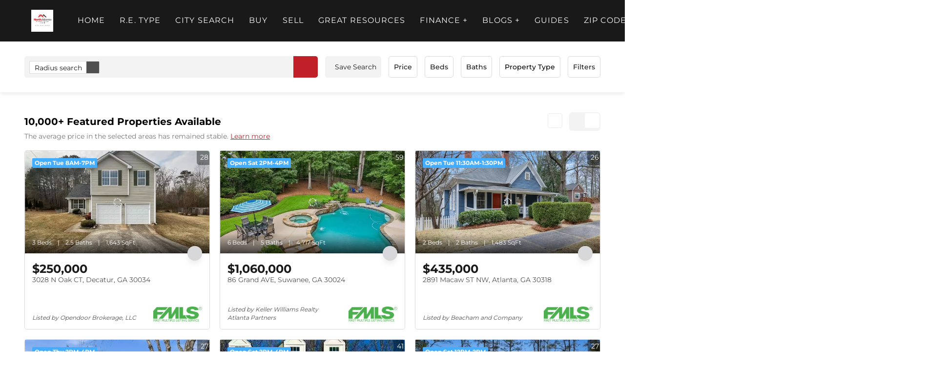

--- FILE ---
content_type: text/html; charset=utf-8
request_url: https://northatlantahometeam.com/results-gallery/?neighborhood=Henderson+Glen&sort=importdate
body_size: 28178
content:
<!doctype html><html lang="en"><head><meta http-equiv="content-type" content="text/html;charset=utf-8"><meta name="viewport" content="width=device-width,initial-scale=1,minimum-scale=1,maximum-scale=1,user-scalable=no"><link rel="dns-prefetch" href="//static.chimeroi.com"><link rel="dns-prefetch" href="//cdn.chime.me"><meta name="format-detection" content="telephone=no"><meta name="mobile-web-app-capable" content="yes"><title>Homes for Sale - Deborah Weiner - North Atlanta Home Team LLC</title><link rel="canonical" href="https://northatlantahometeam.com/results-gallery/">   <meta name="google-site-verification" content="qXHpCn02MADI7a6pkb9WxQmXnSWuArESQ3njsoGheIg" /><meta name="google-site-verification" content="bcWO9vRGU4QBiaeSoLeEPcjXa0Oo70NxI7Em6LP7hpg" /><meta name="google-site-verification" content="g66AEjEvoGxec2m18MNsdjg4Kpl1GXXlb-NIWjrOFho" /><meta name="google-site-verification" content="uzKqqGSxlLU77wqXNyvigaaON-8S9zg_irDH86r4HDw" /><meta name="google-site-verification" content="oKak8PXhMniqnKlRjDJ89XpIvNyguLsSidOtaetIykA" /><meta name="google-site-verification" content="dyMS-LOKH73qaXnh5OVIVTBI15FEFoU_D85Whqy8q0g" />  <meta name="title" property="og:title" content="Homes for Sale - Deborah Weiner - North Atlanta Home Team LLC"><meta name="twitter:card" content="summary_large_image"><meta name="twitter:title" content="Homes for Sale - Deborah Weiner - North Atlanta Home Team LLC"><meta name="keywords" content="null"><meta name="description" content="See all of our nearby houses for sale and property listings in Deborah Weiner’s websites. Start your home search here with open house and neighborhoods info!"><meta property="og:description" content="See all of our nearby houses for sale and property listings in Deborah Weiner’s websites. Start your home search here with open house and neighborhoods info!"><meta name="twitter:description" content="See all of our nearby houses for sale and property listings in Deborah Weiner’s websites. Start your home search here with open house and neighborhoods info!"><meta property="og:image:width" content="1200"><meta property="og:image:height" content="630">  <meta property="og:image" content="https://cdn.lofty.com/image/fs/844771188085465/website/156422/cmsbuild/20251119_4182eea9a13e4495.jpeg"><meta name="twitter:image" content="https://cdn.lofty.com/image/fs/844771188085465/website/156422/cmsbuild/20251119_4182eea9a13e4495.jpeg"><meta name="theme-color" content="#FFF"><link rel="shortcut icon" href="https://cdn.lofty.com/image/fs/844771188085465/website/156422/cmsbuild/20251117_f1c1d57bf215481e.jpeg"><link rel="apple-touch-icon" sizes="144x144" href="https://cdn.lofty.com/image/fs/844771188085465/website/156422/cmsbuild/20251117_f1c1d57bf215481e.jpeg"><link rel="apple-touch-icon" sizes="120x120" href="https://cdn.lofty.com/image/fs/844771188085465/website/156422/cmsbuild/20251117_f1c1d57bf215481e.jpeg"><link rel="apple-touch-icon" sizes="72x72" href="https://cdn.lofty.com/image/fs/844771188085465/website/156422/cmsbuild/20251117_f1c1d57bf215481e.jpeg"><link rel="apple-touch-icon" sizes="52x52" href="https://cdn.lofty.com/image/fs/844771188085465/website/156422/cmsbuild/20251117_f1c1d57bf215481e.jpeg"><meta http-equiv="X-UA-Compatible" content="IE=edge"><link href="//static.chimeroi.com/site-ssr/main-16854e5a.css" rel="stylesheet"><link href="//static.chimeroi.com/site-ssr/template/1770012068353/template23.css" rel="stylesheet"><link rel="stylesheet" href="/styleAndTheme.css?t=1770084461655&display=block&siteId=156422&pageId=24226089"> <link href="//static.chimeroi.com/site-ssr/modules/md-header/layout3-049d3493.css" rel="stylesheet"><link href="//static.chimeroi.com/site-ssr/modules/md-search/broker-22023555.css" rel="stylesheet"><link href="//static.chimeroi.com/site-ssr/modules/md-quick-search/layout3-38aad58d.css" rel="stylesheet"><link href="//static.chimeroi.com/site-ssr/modules/md-search-bar-center/broker-5b1c96a0.css" rel="stylesheet"><link href="//static.chimeroi.com/site-ssr/modules/md-cta/layout1-e573e0be.css" rel="stylesheet"><link href="//static.chimeroi.com/site-ssr/modules/md-quick-search/broker-0d3eddf3.css" rel="stylesheet"><link href="//static.chimeroi.com/site-ssr/modules/md-hero/layout5-c6ca51a9.css" rel="stylesheet"><link href="//static.chimeroi.com/site-ssr/modules/md-footer/layout5-a4965ebb.css" rel="stylesheet"><link href="//static.chimeroi.com/site-ssr/modules/md-cta-single-column-708fc2ad.css" rel="stylesheet"><link href="//static.chimeroi.com/site-ssr/modules/md-cta-8faaecf2.css" rel="stylesheet"><link href="//static.chimeroi.com/site-ssr/modules/md-hero/layout3-4b1d2619.css" rel="stylesheet"><link href="//static.chimeroi.com/site-ssr/md-hero/layout5/search-bar-center-2bd1e6e1.css" rel="stylesheet"><link href="//static.chimeroi.com/site-ssr/modules/md-search-bar/broker/search-more-center-76503edf.css" rel="stylesheet"><link href="//static.chimeroi.com/site-ssr/modules/md-header-d219cd22.css" rel="stylesheet"><link href="//static.chimeroi.com/site-ssr/components/search-result/broker-466a9545.css" rel="stylesheet"><link href="//static.chimeroi.com/site-ssr/modules/md-house/broker-grid_grid-18854822.css" rel="stylesheet"><link href="//static.chimeroi.com/site-ssr/components/pagination/broker-6181369b.css" rel="stylesheet"><link href="//static.chimeroi.com/site-ssr/common/img-swiper-1fea702f.css" rel="stylesheet">  <script>window.lngNsDetail={"lng":"en","ns":{"md-header":"https://cdn.lofty.com/doc/international/Site/en/md-header/1737341042036/Site-md-header.en.json","md-quick-search":"https://cdn.lofty.com/doc/international/Site/en/md-quick-search/1662600421037/Site-md-quick-search.en.json","md-search-bar":"https://cdn.lofty.com/doc/fs/international/20251117/1/801bf773-67b7-4ab7-8817-25511f89ca9d/Site-md-search-bar.en.json","md-cta":"https://cdn.lofty.com/doc/international/Site/en/md-cta/1716196257802/Site-md-cta.en.json","md-hero":"https://cdn.lofty.com/doc/international/Site/en/md-hero/1733705526130/Site-md-hero.en.json","md-footer":"https://cdn.lofty.com/doc/fs/international/2026127/8/04dd416a-098e-4098-a004-b4581f752297/Site-md-footer.en.json","common":"https://cdn.lofty.com/doc/fs/international/2026128/2/4c62c240-8474-4d70-8980-ae9fc9bfc30d/Site-common.en.json","md-search-result":"https://cdn.lofty.com/doc/fs/international/2025722/10/e1e136f3-fa7e-4bb7-b99e-295e61488890/Site-md-search-result.en.json","md-house":"https://cdn.lofty.com/doc/fs/international/2025922/1/ee5d0786-7671-44c9-bb97-e617c0073efc/Site-md-house.en.json"}}</script>   <input id="requestId" value="620081227_1770084461041" hidden> </head><body class="site listing template23"><div id="body-plugin"><!--[--><!----><!--]--></div><main id="app" class="page-content"><!--[--><header class="md-header layout3" style="--header-logo-fontsize:30px;"><div role="navigation" style="color:#fff;--header-hovercolor:rgba(219, 174, 119, 1);--header-bgcolor:#191919;--header-sec-txtcolor:#fff;--header-sec-bgcolor:#191919;font-family:var(--font-normal);font-size:16px;" class="nosticky header-container"><div class="header-bg" style="background:#191919;"></div> <!-- logo start --> <a class="logo" href="/" rel="noopener noreferrer" role="button" tabindex="0"><img style="height:1.12em;" src="https://cdn.lofty.com/image/fs/user-info/20251029/16/h200_original_56089686-ade7-46ec-b575-34ee7a748636-jpeg.webp" alt="North Atlanta Home Team LLC"></a> <!----> <!-- logo end --> <div class="nav-container"><!-- nav options ( Webpage navigation ) start --> <ul class="head-menu"><!--[--><li class="menu-item"><!--[--><a href="/" target="_self" rel="noopener noreferrer" class="uppercase"><!--[-->Home<!--]--></a><!--]--></li><li style="" class="menu-item has-child" tabindex="0"><!-- first-level menu --> <a class="has-child-a uppercase" href="https://northatlantahometeam.com/homes/" target="_self" tabindex="0" role="button" rel="noopener noreferrer"><!--[--><i style="display:none;" class="iconfont left icon-fashion-down"></i> <!--[-->R.E. Type<!--]--> <!----> <i style="display:none;" class="icon-fashion-down iconfont"></i> <i style="display:none;" class="iconfont right icon-fashion-down"></i><!--]--></a> <div class="wrapper" style=""><ol class="submenu hidden-scrollbar" style=""><!--[--><li class="menu-item"><!--has submenu second-level menu --> <!--[--><!--not has submenu second-level menu --><!--[--><a href="https://northatlantahometeam.com/homes/" target="_self" rel="noopener noreferrer"><!--[-->Homes<!--]--></a><!--]--><!--]--></li><li class="menu-item"><!--has submenu second-level menu --> <!--[--><!--not has submenu second-level menu --><!--[--><a href="https://northatlantahometeam.com/townhomes/" target="_self" rel="noopener noreferrer"><!--[-->Townhomes<!--]--></a><!--]--><!--]--></li><li class="menu-item"><!--has submenu second-level menu --> <!--[--><!--not has submenu second-level menu --><!--[--><a href="https://northatlantahometeam.com/condos/" target="_self" rel="noopener noreferrer"><!--[-->Condos<!--]--></a><!--]--><!--]--></li><li class="menu-item"><!--has submenu second-level menu --> <!--[--><!--not has submenu second-level menu --><!--[--><a href="https://northatlantahometeam.com/multi-family/" target="_self" rel="noopener noreferrer"><!--[-->Multi Family<!--]--></a><!--]--><!--]--></li><li class="menu-item"><!--has submenu second-level menu --> <!--[--><!--not has submenu second-level menu --><!--[--><a href="https://northatlantahometeam.com/land/" target="_self" rel="noopener noreferrer"><!--[-->Land<!--]--></a><!--]--><!--]--></li><li class="menu-item"><!--has submenu second-level menu --> <!--[--><!--not has submenu second-level menu --><!--[--><a href="https://northatlantahometeam.com/commercial/" target="_self" rel="noopener noreferrer"><!--[-->Commercial<!--]--></a><!--]--><!--]--></li><!--]--></ol></div></li><li style="" class="menu-item has-child" tabindex="0"><!-- first-level menu --> <a class="has-child-a uppercase" href="/alpharetta-GA/listings" target="_self" tabindex="0" role="button" rel="noopener noreferrer"><!--[--><i style="display:none;" class="iconfont left icon-fashion-down"></i> <!--[-->City Search<!--]--> <!----> <i style="display:none;" class="icon-fashion-down iconfont"></i> <i style="display:none;" class="iconfont right icon-fashion-down"></i><!--]--></a> <div class="wrapper" style=""><ol class="submenu hidden-scrollbar" style=""><!--[--><li class="menu-item"><!--has submenu second-level menu --> <!--[--><!--not has submenu second-level menu --><!--[--><a href="/alpharetta-GA/listings" target="_self" rel="noopener noreferrer"><!--[-->Alpharetta Listings<!--]--></a><!--]--><!--]--></li><li class="menu-item"><!--has submenu second-level menu --> <!--[--><!--not has submenu second-level menu --><!--[--><a href="/atlanta-GA/listings" target="_self" rel="noopener noreferrer"><!--[-->Atlanta Listings<!--]--></a><!--]--><!--]--></li><li class="menu-item"><!--has submenu second-level menu --> <!--[--><!--not has submenu second-level menu --><!--[--><a href="/canton-GA/listings" target="_self" rel="noopener noreferrer"><!--[-->Canton Listings<!--]--></a><!--]--><!--]--></li><li class="menu-item"><!--has submenu second-level menu --> <!--[--><!--not has submenu second-level menu --><!--[--><a href="/cumming-GA/listings" target="_self" rel="noopener noreferrer"><!--[-->Cumming Listings<!--]--></a><!--]--><!--]--></li><li class="menu-item"><!--has submenu second-level menu --> <!--[--><!--not has submenu second-level menu --><!--[--><a href="/duluth-GA/listings" target="_self" rel="noopener noreferrer"><!--[-->Duluth Listings<!--]--></a><!--]--><!--]--></li><li class="menu-item"><!--has submenu second-level menu --> <!--[--><!--not has submenu second-level menu --><!--[--><a href="/johns-creek-GA/listings" target="_self" rel="noopener noreferrer"><!--[-->Johns Creek Listings<!--]--></a><!--]--><!--]--></li><li class="menu-item"><!--has submenu second-level menu --> <!--[--><!--not has submenu second-level menu --><!--[--><a href="/marietta-GA/listings" target="_self" rel="noopener noreferrer"><!--[-->Marietta Listings<!--]--></a><!--]--><!--]--></li><li class="menu-item"><!--has submenu second-level menu --> <!--[--><!--not has submenu second-level menu --><!--[--><a href="/milton-GA/listings" target="_self" rel="noopener noreferrer"><!--[-->Milton Listings<!--]--></a><!--]--><!--]--></li><li class="menu-item"><!--has submenu second-level menu --> <!--[--><!--not has submenu second-level menu --><!--[--><a href="/roswell-GA/listings" target="_self" rel="noopener noreferrer"><!--[-->Roswell Listings<!--]--></a><!--]--><!--]--></li><li class="menu-item"><!--has submenu second-level menu --> <!--[--><!--not has submenu second-level menu --><!--[--><a href="/sandy-springs-GA/listings" target="_self" rel="noopener noreferrer"><!--[-->Sandy Springs Listings<!--]--></a><!--]--><!--]--></li><li class="menu-item"><!--has submenu second-level menu --> <!--[--><!--not has submenu second-level menu --><!--[--><a href="/smyrna-GA/listings" target="_self" rel="noopener noreferrer"><!--[-->Smyrna Listings<!--]--></a><!--]--><!--]--></li><li class="menu-item"><!--has submenu second-level menu --> <!--[--><!--not has submenu second-level menu --><!--[--><a href="/suwanee-GA/listings" target="_self" rel="noopener noreferrer"><!--[-->Suwanee Listings<!--]--></a><!--]--><!--]--></li><li class="menu-item"><!--has submenu second-level menu --> <!--[--><!--not has submenu second-level menu --><!--[--><a href="/woodstock-GA/listings" target="_self" rel="noopener noreferrer"><!--[-->Woodstock Listings<!--]--></a><!--]--><!--]--></li><!--]--></ol></div></li><li style="" class="menu-item has-child" tabindex="0"><!-- first-level menu --> <a class="has-child-a uppercase" href="/listing" target="_self" tabindex="0" role="button" rel="noopener noreferrer"><!--[--><i style="display:none;" class="iconfont left icon-fashion-down"></i> <!--[-->Buy<!--]--> <!----> <i style="display:none;" class="icon-fashion-down iconfont"></i> <i style="display:none;" class="iconfont right icon-fashion-down"></i><!--]--></a> <div class="wrapper" style=""><ol class="submenu hidden-scrollbar" style=""><!--[--><li class="menu-item"><!--has submenu second-level menu --> <!--[--><!--not has submenu second-level menu --><!--[--><a href="/listing" target="_self" rel="noopener noreferrer"><!--[-->All Listings<!--]--></a><!--]--><!--]--></li><li class="menu-item"><!--has submenu second-level menu --> <!--[--><!--not has submenu second-level menu --><!--[--><a href="/bartow/" target="_self" rel="noopener noreferrer"><!--[-->Bartow<!--]--></a><!--]--><!--]--></li><li class="menu-item"><!--has submenu second-level menu --> <!--[--><!--not has submenu second-level menu --><!--[--><a href="/cobb/" target="_self" rel="noopener noreferrer"><!--[-->Cobb<!--]--></a><!--]--><!--]--></li><li class="menu-item"><!--has submenu second-level menu --> <!--[--><!--not has submenu second-level menu --><!--[--><a href="/cherokee/" target="_self" rel="noopener noreferrer"><!--[-->Cherokee<!--]--></a><!--]--><!--]--></li><li class="menu-item"><!--has submenu second-level menu --> <!--[--><!--not has submenu second-level menu --><!--[--><a href="/dawson/" target="_self" rel="noopener noreferrer"><!--[-->Dawson<!--]--></a><!--]--><!--]--></li><li class="menu-item"><!--has submenu second-level menu --> <!--[--><!--not has submenu second-level menu --><!--[--><a href="/dekalb/" target="_self" rel="noopener noreferrer"><!--[-->Dekalb<!--]--></a><!--]--><!--]--></li><li class="menu-item"><!--has submenu second-level menu --> <!--[--><!--not has submenu second-level menu --><!--[--><a href="/forsyth/" target="_self" rel="noopener noreferrer"><!--[-->Forsyth<!--]--></a><!--]--><!--]--></li><li class="menu-item"><!--has submenu second-level menu --> <!--[--><!--not has submenu second-level menu --><!--[--><a href="/fulton/" target="_self" rel="noopener noreferrer"><!--[-->Fulton<!--]--></a><!--]--><!--]--></li><li class="menu-item"><!--has submenu second-level menu --> <!--[--><!--not has submenu second-level menu --><!--[--><a href="/gwinnett/" target="_self" rel="noopener noreferrer"><!--[-->Gwinnett<!--]--></a><!--]--><!--]--></li><li class="menu-item"><!--has submenu second-level menu --> <!--[--><!--not has submenu second-level menu --><!--[--><a href="/hall/" target="_self" rel="noopener noreferrer"><!--[-->Hall<!--]--></a><!--]--><!--]--></li><li class="menu-item"><!--has submenu second-level menu --> <!--[--><!--not has submenu second-level menu --><!--[--><a href="/lumpkin/" target="_self" rel="noopener noreferrer"><!--[-->Lumpkin<!--]--></a><!--]--><!--]--></li><li class="menu-item"><!--has submenu second-level menu --> <!--[--><!--not has submenu second-level menu --><!--[--><a href="/north-fulton/" target="_self" rel="noopener noreferrer"><!--[-->North Fulton<!--]--></a><!--]--><!--]--></li><li class="menu-item"><!--has submenu second-level menu --> <!--[--><!--not has submenu second-level menu --><!--[--><a href="/paulding/" target="_self" rel="noopener noreferrer"><!--[-->Paulding<!--]--></a><!--]--><!--]--></li><li class="menu-item"><!--has submenu second-level menu --> <!--[--><!--not has submenu second-level menu --><!--[--><a href="/pickens/" target="_self" rel="noopener noreferrer"><!--[-->Pickens<!--]--></a><!--]--><!--]--></li><li class="menu-item"><!--has submenu second-level menu --> <!--[--><!--not has submenu second-level menu --><!--[--><a href="/south-fulton/" target="_self" rel="noopener noreferrer"><!--[-->South Fulton<!--]--></a><!--]--><!--]--></li><!--]--></ol></div></li><li style="" class="menu-item has-child" tabindex="0"><!-- first-level menu --> <a class="has-child-a uppercase" href="/lp/selling-your-home/" target="_self" tabindex="0" role="button" rel="noopener noreferrer"><!--[--><i style="display:none;" class="iconfont left icon-fashion-down"></i> <!--[-->Sell<!--]--> <!----> <i style="display:none;" class="icon-fashion-down iconfont"></i> <i style="display:none;" class="iconfont right icon-fashion-down"></i><!--]--></a> <div class="wrapper" style=""><ol class="submenu hidden-scrollbar" style=""><!--[--><li class="menu-item"><!--has submenu second-level menu --> <!--[--><!--not has submenu second-level menu --><!--[--><a href="/lp/selling-your-home/" target="_self" rel="noopener noreferrer"><!--[-->SELLING<!--]--></a><!--]--><!--]--></li><li class="menu-item"><!--has submenu second-level menu --> <!--[--><!--not has submenu second-level menu --><!--[--><a href="/our-most-recent-listings/" target="_self" rel="noopener noreferrer"><!--[-->Our Recent Office Listings<!--]--></a><!--]--><!--]--></li><!--]--></ol></div></li><li style="" class="menu-item has-child" tabindex="0"><!-- first-level menu --> <a class="has-child-a uppercase" href="/guide/active-adult-communities/" target="_self" tabindex="0" role="button" rel="noopener noreferrer"><!--[--><i style="display:none;" class="iconfont left icon-fashion-down"></i> <!--[-->Great Resources<!--]--> <!----> <i style="display:none;" class="icon-fashion-down iconfont"></i> <i style="display:none;" class="iconfont right icon-fashion-down"></i><!--]--></a> <div class="wrapper" style=""><ol class="submenu hidden-scrollbar" style=""><!--[--><li class="menu-item"><!--has submenu second-level menu --> <!--[--><!--not has submenu second-level menu --><!--[--><a href="/guide/active-adult-communities/" target="_self" rel="noopener noreferrer"><!--[-->Active Adult Communities<!--]--></a><!--]--><!--]--></li><li class="menu-item"><!--has submenu second-level menu --> <!--[--><!--not has submenu second-level menu --><!--[--><a href="/listing?searchId=CfOav_18n8gt&amp;sitemenuitem=1" target="_self" rel="noopener noreferrer"><!--[-->Atlanta Beltway<!--]--></a><!--]--><!--]--></li><li class="menu-item"><!--has submenu second-level menu --> <!--[--><!--not has submenu second-level menu --><!--[--><a href="/guide/commercial-properties/" target="_self" rel="noopener noreferrer"><!--[-->Commercial $$$<!--]--></a><!--]--><!--]--></li><li class="menu-item"><!--has submenu second-level menu --> <!--[--><!--not has submenu second-level menu --><!--[--><a href="/foreclosures/" target="_self" rel="noopener noreferrer"><!--[-->Foreclosures<!--]--></a><!--]--><!--]--></li><li class="menu-item"><!--has submenu second-level menu --> <!--[--><!--not has submenu second-level menu --><!--[--><a href="/listing?zoom=11&amp;page=1&amp;listingSource=all%20listings&amp;condition=%7B%22location%22%3A%7B%22mapPath%22%3A%221LWddc_2ieNpn%22%7D%7D&amp;uiConfig=%7B%7D&amp;sitemenuitem=2" target="_self" rel="noopener noreferrer"><!--[-->Inside The Perimeter Real Estate Atlanta<!--]--></a><!--]--><!--]--></li><li class="menu-item"><!--has submenu second-level menu --> <!--[--><!--not has submenu second-level menu --><!--[--><a href="/investment-properties/" target="_self" rel="noopener noreferrer"><!--[-->Investment Properties<!--]--></a><!--]--><!--]--></li><li class="menu-item"><!--has submenu second-level menu --> <!--[--><!--not has submenu second-level menu --><!--[--><a href="/land-lots-for-sale-build-that-dream-home/" target="_self" rel="noopener noreferrer"><!--[-->Land-Lots<!--]--></a><!--]--><!--]--></li><li class="menu-item"><!--has submenu second-level menu --> <!--[--><!--not has submenu second-level menu --><!--[--><a href="/luxury-listings-5-million-plus/" target="_self" rel="noopener noreferrer"><!--[-->Luxury Real Estate $$$<!--]--></a><!--]--><!--]--></li><li class="menu-item"><!--has submenu second-level menu --> <!--[--><!--not has submenu second-level menu --><!--[--><a href="/results-map/" target="_self" rel="noopener noreferrer"><!--[-->MAP Search<!--]--></a><!--]--><!--]--></li><li class="menu-item"><!--has submenu second-level menu --> <!--[--><!--not has submenu second-level menu --><!--[--><a href="/modern-architecture/" target="_self" rel="noopener noreferrer"><!--[-->Modern Architecture<!--]--></a><!--]--><!--]--></li><li class="menu-item"><!--has submenu second-level menu --> <!--[--><!--not has submenu second-level menu --><!--[--><a href="/new-construction/" target="_self" rel="noopener noreferrer"><!--[-->New Construction<!--]--></a><!--]--><!--]--></li><li class="menu-item"><!--has submenu second-level menu --> <!--[--><!--not has submenu second-level menu --><!--[--><a href="/not-in-a-subdivision/" target="_self" rel="noopener noreferrer"><!--[-->NOT In A Subdivision<!--]--></a><!--]--><!--]--></li><li class="menu-item"><!--has submenu second-level menu --> <!--[--><!--not has submenu second-level menu --><!--[--><a href="/open-house/" target="_self" rel="noopener noreferrer"><!--[-->Open House<!--]--></a><!--]--><!--]--></li><li class="menu-item"><!--has submenu second-level menu --> <!--[--><!--not has submenu second-level menu --><!--[--><a href="/price-reduced" target="_self" rel="noopener noreferrer"><!--[-->Price Reduced<!--]--></a><!--]--><!--]--></li><!--]--></ol></div></li><li style="" class="menu-item has-child" tabindex="0"><!-- first-level menu --> <a class="has-child-a uppercase" href="/finance/" target="_blank" tabindex="0" role="button" rel="noopener noreferrer"><!--[--><i style="display:none;" class="iconfont left icon-fashion-down"></i> <!--[-->FINANCE +<!--]--> <!----> <i style="display:none;" class="icon-fashion-down iconfont"></i> <i style="display:none;" class="iconfont right icon-fashion-down"></i><!--]--></a> <div class="wrapper" style=""><ol class="submenu hidden-scrollbar" style=""><!--[--><li class="menu-item"><!--has submenu second-level menu --> <!--[--><!--not has submenu second-level menu --><!--[--><a href="/finance/" target="_blank" rel="noopener noreferrer"><!--[-->FINANCE<!--]--></a><!--]--><!--]--></li><li class="menu-item"><!--has submenu second-level menu --> <!--[--><!--not has submenu second-level menu --><!--[--><a href="/affordability-calculator-1" target="_self" rel="noopener noreferrer"><!--[-->Affordability Calculator<!--]--></a><!--]--><!--]--></li><li class="menu-item"><!--has submenu second-level menu --> <!--[--><!--not has submenu second-level menu --><!--[--><a href="/priced-reduced-listings/" target="_self" rel="noopener noreferrer"><!--[-->Price Reduced Listings<!--]--></a><!--]--><!--]--></li><!--]--></ol></div></li><li style="" class="menu-item has-child" tabindex="0"><!-- first-level menu --> <a class="has-child-a uppercase" href="/blog/" target="_self" tabindex="0" role="button" rel="noopener noreferrer"><!--[--><i style="display:none;" class="iconfont left icon-fashion-down"></i> <!--[-->BLOGS +<!--]--> <!----> <i style="display:none;" class="icon-fashion-down iconfont"></i> <i style="display:none;" class="iconfont right icon-fashion-down"></i><!--]--></a> <div class="wrapper" style=""><ol class="submenu hidden-scrollbar" style=""><!--[--><li class="menu-item"><!--has submenu second-level menu --> <!--[--><!--not has submenu second-level menu --><!--[--><a href="/blog/" target="_self" rel="noopener noreferrer"><!--[-->Blogs<!--]--></a><!--]--><!--]--></li><!--]--></ol></div></li><li style="" class="menu-item has-child" tabindex="0"><!-- first-level menu --> <a class="has-child-a uppercase" href="/guide/acworth/" target="_self" tabindex="0" role="button" rel="noopener noreferrer"><!--[--><i style="display:none;" class="iconfont left icon-fashion-down"></i> <!--[-->Guides<!--]--> <!----> <i style="display:none;" class="icon-fashion-down iconfont"></i> <i style="display:none;" class="iconfont right icon-fashion-down"></i><!--]--></a> <div class="wrapper" style=""><ol class="submenu hidden-scrollbar" style=""><!--[--><li class="menu-item"><!--has submenu second-level menu --> <!--[--><!--not has submenu second-level menu --><!--[--><a href="/guide/acworth/" target="_self" rel="noopener noreferrer"><!--[-->Guide Acworth<!--]--></a><!--]--><!--]--></li><li class="menu-item"><!--has submenu second-level menu --> <!--[--><!--not has submenu second-level menu --><!--[--><a href="/guide/alpharetta/" target="_self" rel="noopener noreferrer"><!--[-->Guide Alpharetta<!--]--></a><!--]--><!--]--></li><li class="menu-item"><!--has submenu second-level menu --> <!--[--><!--not has submenu second-level menu --><!--[--><a href="/guide/atlanta/" target="_self" rel="noopener noreferrer"><!--[-->Guide Atlanta<!--]--></a><!--]--><!--]--></li><li class="menu-item"><!--has submenu second-level menu --> <!--[--><!--not has submenu second-level menu --><!--[--><a href="/guide/canton/" target="_self" rel="noopener noreferrer"><!--[-->Guide Canton<!--]--></a><!--]--><!--]--></li><li class="menu-item"><!--has submenu second-level menu --> <!--[--><!--not has submenu second-level menu --><!--[--><a href="/guide/cumming/" target="_self" rel="noopener noreferrer"><!--[-->Guide Cumming<!--]--></a><!--]--><!--]--></li><li class="menu-item"><!--has submenu second-level menu --> <!--[--><!--not has submenu second-level menu --><!--[--><a href="/guide/decatur/" target="_self" rel="noopener noreferrer"><!--[-->Guide Decatur<!--]--></a><!--]--><!--]--></li><li class="menu-item"><!--has submenu second-level menu --> <!--[--><!--not has submenu second-level menu --><!--[--><a href="/guide/duluth/" target="_self" rel="noopener noreferrer"><!--[-->Guide Duluth<!--]--></a><!--]--><!--]--></li><li class="menu-item"><!--has submenu second-level menu --> <!--[--><!--not has submenu second-level menu --><!--[--><a href="/guide/johns-creek/" target="_self" rel="noopener noreferrer"><!--[-->Guide Johns Creek<!--]--></a><!--]--><!--]--></li><li class="menu-item"><!--has submenu second-level menu --> <!--[--><!--not has submenu second-level menu --><!--[--><a href="/guide/kennesaw/" target="_self" rel="noopener noreferrer"><!--[-->Guide Kennesaw<!--]--></a><!--]--><!--]--></li><li class="menu-item"><!--has submenu second-level menu --> <!--[--><!--not has submenu second-level menu --><!--[--><a href="/guide/marietta/" target="_self" rel="noopener noreferrer"><!--[-->Guide Marietta<!--]--></a><!--]--><!--]--></li><li class="menu-item"><!--has submenu second-level menu --> <!--[--><!--not has submenu second-level menu --><!--[--><a href="/guide/milton/" target="_self" rel="noopener noreferrer"><!--[-->Guide Milton<!--]--></a><!--]--><!--]--></li><li class="menu-item"><!--has submenu second-level menu --> <!--[--><!--not has submenu second-level menu --><!--[--><a href="/guide/roswell/" target="_self" rel="noopener noreferrer"><!--[-->Guide Roswell<!--]--></a><!--]--><!--]--></li><li class="menu-item"><!--has submenu second-level menu --> <!--[--><!--not has submenu second-level menu --><!--[--><a href="/guide/sandy-springs/" target="_self" rel="noopener noreferrer"><!--[-->Guide Sandy Springs<!--]--></a><!--]--><!--]--></li><li class="menu-item"><!--has submenu second-level menu --> <!--[--><!--not has submenu second-level menu --><!--[--><a href="/guide/suwanee/" target="_self" rel="noopener noreferrer"><!--[-->Guide Suwanee<!--]--></a><!--]--><!--]--></li><li class="menu-item"><!--has submenu second-level menu --> <!--[--><!--not has submenu second-level menu --><!--[--><a href="/guide/woodstock/" target="_self" rel="noopener noreferrer"><!--[-->Guide Woodstock<!--]--></a><!--]--><!--]--></li><!--]--></ol></div></li><li style="" class="menu-item has-child" tabindex="0"><!-- first-level menu --> <a class="has-child-a uppercase" href="/GA/30024" target="_self" tabindex="0" role="button" rel="noopener noreferrer"><!--[--><i style="display:none;" class="iconfont left icon-fashion-down"></i> <!--[-->ZIP Code<!--]--> <!----> <i style="display:none;" class="icon-fashion-down iconfont"></i> <i style="display:none;" class="iconfont right icon-fashion-down"></i><!--]--></a> <div class="wrapper" style=""><ol class="submenu hidden-scrollbar" style=""><!--[--><li class="menu-item"><!--has submenu second-level menu --> <!--[--><!--not has submenu second-level menu --><!--[--><a href="/GA/30024" target="_self" rel="noopener noreferrer"><!--[-->30024-Suwanee GA Area<!--]--></a><!--]--><!--]--></li><li class="menu-item"><!--has submenu second-level menu --> <!--[--><!--not has submenu second-level menu --><!--[--><a href="/GA/30040" target="_self" rel="noopener noreferrer"><!--[-->30040-Cumming GA Area<!--]--></a><!--]--><!--]--></li><li class="menu-item"><!--has submenu second-level menu --> <!--[--><!--not has submenu second-level menu --><!--[--><a href="/GA/30041" target="_self" rel="noopener noreferrer"><!--[-->30041-Cumming GA Area<!--]--></a><!--]--><!--]--></li><li class="menu-item"><!--has submenu second-level menu --> <!--[--><!--not has submenu second-level menu --><!--[--><a href="/GA/30004" target="_self" rel="noopener noreferrer"><!--[-->30004-Alpharetta GA Area<!--]--></a><!--]--><!--]--></li><li class="menu-item"><!--has submenu second-level menu --> <!--[--><!--not has submenu second-level menu --><!--[--><a href="/GA/30188" target="_self" rel="noopener noreferrer"><!--[-->30188-Woodstock GA Area<!--]--></a><!--]--><!--]--></li><li class="menu-item"><!--has submenu second-level menu --> <!--[--><!--not has submenu second-level menu --><!--[--><a href="/GA/30022" target="_self" rel="noopener noreferrer"><!--[-->30022-Alpharetta Area<!--]--></a><!--]--><!--]--></li><li class="menu-item"><!--has submenu second-level menu --> <!--[--><!--not has submenu second-level menu --><!--[--><a href="/GA/30062" target="_self" rel="noopener noreferrer"><!--[-->30062-Marietta GA Area<!--]--></a><!--]--><!--]--></li><li class="menu-item"><!--has submenu second-level menu --> <!--[--><!--not has submenu second-level menu --><!--[--><a href="/GA/30114" target="_self" rel="noopener noreferrer"><!--[-->30114-Canton GA Area<!--]--></a><!--]--><!--]--></li><li class="menu-item"><!--has submenu second-level menu --> <!--[--><!--not has submenu second-level menu --><!--[--><a href="/GA/30318" target="_self" rel="noopener noreferrer"><!--[-->30318-Atlanta GA Area<!--]--></a><!--]--><!--]--></li><li class="menu-item"><!--has submenu second-level menu --> <!--[--><!--not has submenu second-level menu --><!--[--><a href="/GA/30518" target="_self" rel="noopener noreferrer"><!--[-->30518-Buford GA Area<!--]--></a><!--]--><!--]--></li><li class="menu-item"><!--has submenu second-level menu --> <!--[--><!--not has submenu second-level menu --><!--[--><a href="/GA/30075" target="_self" rel="noopener noreferrer"><!--[-->30075-Roswell GA Area<!--]--></a><!--]--><!--]--></li><li class="menu-item"><!--has submenu second-level menu --> <!--[--><!--not has submenu second-level menu --><!--[--><a href="/GA/30080" target="_self" rel="noopener noreferrer"><!--[-->30080-Smyrna GA Area<!--]--></a><!--]--><!--]--></li><li class="menu-item"><!--has submenu second-level menu --> <!--[--><!--not has submenu second-level menu --><!--[--><a href="/GA/30115" target="_self" rel="noopener noreferrer"><!--[-->30115-Canton GA Area<!--]--></a><!--]--><!--]--></li><li class="menu-item"><!--has submenu second-level menu --> <!--[--><!--not has submenu second-level menu --><!--[--><a href="/GA/30064" target="_self" rel="noopener noreferrer"><!--[-->30064-Marietta GA Area<!--]--></a><!--]--><!--]--></li><li class="menu-item"><!--has submenu second-level menu --> <!--[--><!--not has submenu second-level menu --><!--[--><a href="/GA/30076" target="_self" rel="noopener noreferrer"><!--[-->30076-Roswell GA Area<!--]--></a><!--]--><!--]--></li><!--]--></ol></div></li><li style="" class="menu-item has-child" tabindex="0"><!-- first-level menu --> <a class="has-child-a uppercase" href="/atlanta-GA/ansley-park" target="_self" tabindex="0" role="button" rel="noopener noreferrer"><!--[--><i style="display:none;" class="iconfont left icon-fashion-down"></i> <!--[-->ATLANTA<!--]--> <!----> <i style="display:none;" class="icon-fashion-down iconfont"></i> <i style="display:none;" class="iconfont right icon-fashion-down"></i><!--]--></a> <div class="wrapper" style=""><ol class="submenu hidden-scrollbar" style=""><!--[--><li class="menu-item"><!--has submenu second-level menu --> <!--[--><!--[--><a class="has-child-a" tabindex="0" role="button" rel="noopener noreferrer" href="/atlanta-GA/ansley-park" target="_self"><i style="display:none;" class="iconfont left icon-fashion-down"></i> <!--[-->Intown Neighborhoods A-K<!--]--> <i style="display:none;" class="iconfont right icon-fashion-down"></i></a><!--]--> <!-- third-level menu --> <div class="wrapper" style=""><ol class="submenu hidden-scrollbar" style=""><!--[--><li class="menu-item"><!--[--><a href="/atlanta-GA/ansley-park" target="_self" rel="noopener noreferrer"><!--[-->Ansley Park Overview<!--]--></a><!--]--></li><li class="menu-item"><!--[--><a href="/atlanta-GA/ashview-heights" target="_self" rel="noopener noreferrer"><!--[-->Ashview Heights Overview<!--]--></a><!--]--></li><li class="menu-item"><!--[--><a href="/atlanta-GA/atkins-park" target="_self" rel="noopener noreferrer"><!--[-->Atkins Park Overview<!--]--></a><!--]--></li><li class="menu-item"><!--[--><a href="/atlanta-GA/brookwood-hills" target="_self" rel="noopener noreferrer"><!--[-->Brookwood Hills Overview<!--]--></a><!--]--></li><li class="menu-item"><!--[--><a href="/atlanta-GA/buckhead" target="_self" rel="noopener noreferrer"><!--[-->Buckhead Overview<!--]--></a><!--]--></li><li class="menu-item"><!--[--><a href="/atlanta-GA/cabbagetown" target="_self" rel="noopener noreferrer"><!--[-->Cabbagetown Overview<!--]--></a><!--]--></li><li class="menu-item"><!--[--><a href="/atlanta-GA/candler-park" target="_self" rel="noopener noreferrer"><!--[-->Candler Park Overview<!--]--></a><!--]--></li><li class="menu-item"><!--[--><a href="/atlanta-GA/capitol-view" target="_self" rel="noopener noreferrer"><!--[-->Capitol View Overview<!--]--></a><!--]--></li><li class="menu-item"><!--[--><a href="/atlanta-GA/druid-hills" target="_self" rel="noopener noreferrer"><!--[-->Druid Hills Overview<!--]--></a><!--]--></li><li class="menu-item"><!--[--><a href="/atlanta-GA/east-atlanta" target="_self" rel="noopener noreferrer"><!--[-->East Atlanta Overview<!--]--></a><!--]--></li><li class="menu-item"><!--[--><a href="/atlanta-GA/east-lake" target="_self" rel="noopener noreferrer"><!--[-->East Lake Overview<!--]--></a><!--]--></li><li class="menu-item"><!--[--><a href="/atlanta-GA/grant-park" target="_self" rel="noopener noreferrer"><!--[-->Grant Park Overview<!--]--></a><!--]--></li><li class="menu-item"><!--[--><a href="/atlanta-GA/inman-park" target="_self" rel="noopener noreferrer"><!--[-->Inman Park Overview<!--]--></a><!--]--></li><li class="menu-item"><!--[--><a href="/atlanta-GA/kirkwood" target="_self" rel="noopener noreferrer"><!--[-->Kirkwood Overview<!--]--></a><!--]--></li><!--]--></ol></div><!--]--></li><li class="menu-item"><!--has submenu second-level menu --> <!--[--><!--[--><a class="has-child-a" tabindex="0" role="button" rel="noopener noreferrer" href="/atlanta-GA/lake-claire" target="_self"><i style="display:none;" class="iconfont left icon-fashion-down"></i> <!--[-->Intown Neighborhoods L-Z<!--]--> <i style="display:none;" class="iconfont right icon-fashion-down"></i></a><!--]--> <!-- third-level menu --> <div class="wrapper" style=""><ol class="submenu hidden-scrollbar" style=""><!--[--><li class="menu-item"><!--[--><a href="/atlanta-GA/lake-claire" target="_self" rel="noopener noreferrer"><!--[-->Lake Claire Overview<!--]--></a><!--]--></li><li class="menu-item"><!--[--><a href="/atlanta-GA/little-five-points" target="_self" rel="noopener noreferrer"><!--[-->Little Five Points Overview<!--]--></a><!--]--></li><li class="menu-item"><!--[--><a href="/atlanta-GA/lindridge-/-martin-manor" target="_self" rel="noopener noreferrer"><!--[-->Lindridge / Martin Manor Overview<!--]--></a><!--]--></li><li class="menu-item"><!--[--><a href="/atlanta-GA/morningside-/-lenox-park" target="_self" rel="noopener noreferrer"><!--[-->Morningside / Lenox Park Overview<!--]--></a><!--]--></li><li class="menu-item"><!--[--><a href="/atlanta-GA/old-fourth-ward" target="_self" rel="noopener noreferrer"><!--[-->Old Fourth Ward Overview<!--]--></a><!--]--></li><li class="menu-item"><!--[--><a href="/atlanta-GA/ormewood-park" target="_self" rel="noopener noreferrer"><!--[-->Ormewood Park Overview<!--]--></a><!--]--></li><li class="menu-item"><!--[--><a href="/atlanta-GA/piedmont-heights" target="_self" rel="noopener noreferrer"><!--[-->Piedmont Heights Overview<!--]--></a><!--]--></li><li class="menu-item"><!--[--><a href="/atlanta-GA/poncey-/-highland" target="_self" rel="noopener noreferrer"><!--[-->Poncey / Highland Overview<!--]--></a><!--]--></li><li class="menu-item"><!--[--><a href="/atlanta-GA/reynoldstown" target="_self" rel="noopener noreferrer"><!--[-->Reynoldstown Overview<!--]--></a><!--]--></li><li class="menu-item"><!--[--><a href="/atlanta-GA/sherwood-forest" target="_self" rel="noopener noreferrer"><!--[-->Sherwood Forest Overview<!--]--></a><!--]--></li><li class="menu-item"><!--[--><a href="/atlanta-GA/underwood-hills" target="_self" rel="noopener noreferrer"><!--[-->Underwood Hills Overview<!--]--></a><!--]--></li><li class="menu-item"><!--[--><a href="/atlanta-GA/virginia-highland" target="_self" rel="noopener noreferrer"><!--[-->Virginia Highland Overview<!--]--></a><!--]--></li><!--]--></ol></div><!--]--></li><li class="menu-item"><!--has submenu second-level menu --> <!--[--><!--[--><a class="has-child-a" tabindex="0" role="button" rel="noopener noreferrer" href="/atlanta-GA/argonne-forest" target="_self"><i style="display:none;" class="iconfont left icon-fashion-down"></i> <!--[-->Buckhead Neighborhoods A-G<!--]--> <i style="display:none;" class="iconfont right icon-fashion-down"></i></a><!--]--> <!-- third-level menu --> <div class="wrapper" style=""><ol class="submenu hidden-scrollbar" style=""><!--[--><li class="menu-item"><!--[--><a href="/atlanta-GA/argonne-forest" target="_self" rel="noopener noreferrer"><!--[-->Argonne Forest Overview<!--]--></a><!--]--></li><li class="menu-item"><!--[--><a href="/atlanta-GA/brandon" target="_self" rel="noopener noreferrer"><!--[-->Brandon Overview<!--]--></a><!--]--></li><li class="menu-item"><!--[--><a href="/atlanta-GA/brookwood" target="_self" rel="noopener noreferrer"><!--[-->Brookwood Overview<!--]--></a><!--]--></li><li class="menu-item"><!--[--><a href="/atlanta-GA/brookwood-hills" target="_self" rel="noopener noreferrer"><!--[-->Brookwood Hills Overview<!--]--></a><!--]--></li><li class="menu-item"><!--[--><a href="/atlanta-GA/buckhead-forest" target="_self" rel="noopener noreferrer"><!--[-->Buckhead Forest Overview<!--]--></a><!--]--></li><li class="menu-item"><!--[--><a href="/atlanta-GA/buckhead-heights" target="_self" rel="noopener noreferrer"><!--[-->Buckhead Heights Overview<!--]--></a><!--]--></li><li class="menu-item"><!--[--><a href="/atlanta-GA/buckhead-village" target="_self" rel="noopener noreferrer"><!--[-->Buckhead Village Overview<!--]--></a><!--]--></li><li class="menu-item"><!--[--><a href="/atlanta-GA/castlewood" target="_self" rel="noopener noreferrer"><!--[-->Castlewood Overview<!--]--></a><!--]--></li><li class="menu-item"><!--[--><a href="/atlanta-GA/channing-valley" target="_self" rel="noopener noreferrer"><!--[-->Channing Valley Overview<!--]--></a><!--]--></li><li class="menu-item"><!--[--><a href="/atlanta-GA/chastain-park" target="_self" rel="noopener noreferrer"><!--[-->Chastain Park Overview<!--]--></a><!--]--></li><li class="menu-item"><!--[--><a href="/atlanta-GA/collier-hills" target="_self" rel="noopener noreferrer"><!--[-->Collier Hills Overview<!--]--></a><!--]--></li><li class="menu-item"><!--[--><a href="/atlanta-GA/colonial-homes" target="_self" rel="noopener noreferrer"><!--[-->Colonial Homes Overview<!--]--></a><!--]--></li><li class="menu-item"><!--[--><a href="/atlanta-GA/cross-creek" target="_self" rel="noopener noreferrer"><!--[-->Cross Creek Overview<!--]--></a><!--]--></li><li class="menu-item"><!--[--><a href="/atlanta-GA/east-chastain-park" target="_self" rel="noopener noreferrer"><!--[-->East Chastain Park Overview<!--]--></a><!--]--></li><li class="menu-item"><!--[--><a href="/atlanta-GA/garden-hills" target="_self" rel="noopener noreferrer"><!--[-->Garden Hills Overview<!--]--></a><!--]--></li><!--]--></ol></div><!--]--></li><li class="menu-item"><!--has submenu second-level menu --> <!--[--><!--[--><a class="has-child-a" tabindex="0" role="button" rel="noopener noreferrer" href="/atlanta-GA/hanover-west" target="_self"><i style="display:none;" class="iconfont left icon-fashion-down"></i> <!--[-->Buckhead Neighborhoods H-P<!--]--> <i style="display:none;" class="iconfont right icon-fashion-down"></i></a><!--]--> <!-- third-level menu --> <div class="wrapper" style=""><ol class="submenu hidden-scrollbar" style=""><!--[--><li class="menu-item"><!--[--><a href="/atlanta-GA/hanover-west" target="_self" rel="noopener noreferrer"><!--[-->Hanover West Overview<!--]--></a><!--]--></li><li class="menu-item"><!--[--><a href="/atlanta-GA/haynes-manor" target="_self" rel="noopener noreferrer"><!--[-->Haynes Manor Overview<!--]--></a><!--]--></li><li class="menu-item"><!--[--><a href="/atlanta-GA/kingswood" target="_self" rel="noopener noreferrer"><!--[-->Kingswood Overview<!--]--></a><!--]--></li><li class="menu-item"><!--[--><a href="/atlanta-GA/lenox" target="_self" rel="noopener noreferrer"><!--[-->Lenox Overview<!--]--></a><!--]--></li><li class="menu-item"><!--[--><a href="/atlanta-GA/lindbergh-/-morosgo" target="_self" rel="noopener noreferrer"><!--[-->Lindbergh / Morosgo Overview<!--]--></a><!--]--></li><li class="menu-item"><!--[--><a href="/atlanta-GA/margaret-mitchell" target="_self" rel="noopener noreferrer"><!--[-->Margaret Mitchell Overview<!--]--></a><!--]--></li><li class="menu-item"><!--[--><a href="/atlanta-GA/memorial-park" target="_self" rel="noopener noreferrer"><!--[-->Memorial Park Overview<!--]--></a><!--]--></li><li class="menu-item"><!--[--><a href="/atlanta-GA/mt-paran-parkway" target="_self" rel="noopener noreferrer"><!--[-->Mt. Paran Parkway Overview<!--]--></a><!--]--></li><li class="menu-item"><!--[--><a href="/atlanta-GA/north-buckhead" target="_self" rel="noopener noreferrer"><!--[-->North Buckhead Overview<!--]--></a><!--]--></li><li class="menu-item"><!--[--><a href="/atlanta-GA/paces" target="_self" rel="noopener noreferrer"><!--[-->Paces Overview<!--]--></a><!--]--></li><li class="menu-item"><!--[--><a href="/atlanta-GA/peachtree-battle" target="_self" rel="noopener noreferrer"><!--[-->Peachtree Battle Overview<!--]--></a><!--]--></li><li class="menu-item"><!--[--><a href="/atlanta-GA/peachtree-heights-east" target="_self" rel="noopener noreferrer"><!--[-->Peachtree Heights East Overview<!--]--></a><!--]--></li><li class="menu-item"><!--[--><a href="/atlanta-GA/peachtree-heights-west" target="_self" rel="noopener noreferrer"><!--[-->Peachtree Heights West Overview<!--]--></a><!--]--></li><!--]--></ol></div><!--]--></li><li class="menu-item"><!--has submenu second-level menu --> <!--[--><!--[--><a class="has-child-a" tabindex="0" role="button" rel="noopener noreferrer" href="/atlanta-GA/peachtree-hills" target="_self"><i style="display:none;" class="iconfont left icon-fashion-down"></i> <!--[-->Buckhead Neighborhoods P-Z<!--]--> <i style="display:none;" class="iconfont right icon-fashion-down"></i></a><!--]--> <!-- third-level menu --> <div class="wrapper" style=""><ol class="submenu hidden-scrollbar" style=""><!--[--><li class="menu-item"><!--[--><a href="/atlanta-GA/peachtree-hills" target="_self" rel="noopener noreferrer"><!--[-->Peachtree Hills Overview<!--]--></a><!--]--></li><li class="menu-item"><!--[--><a href="/atlanta-GA/peachtree-park" target="_self" rel="noopener noreferrer"><!--[-->Peachtree Park Overview<!--]--></a><!--]--></li><li class="menu-item"><!--[--><a href="/atlanta-GA/randall-mill" target="_self" rel="noopener noreferrer"><!--[-->Randall Mill Overview<!--]--></a><!--]--></li><li class="menu-item"><!--[--><a href="/atlanta-GA/ridgedale-park" target="_self" rel="noopener noreferrer"><!--[-->Ridgedale Park Overview<!--]--></a><!--]--></li><li class="menu-item"><!--[--><a href="/atlanta-GA/south-tuxedo-park" target="_self" rel="noopener noreferrer"><!--[-->South Tuxedo Park Overview<!--]--></a><!--]--></li><li class="menu-item"><!--[--><a href="/atlanta-GA/springlake" target="_self" rel="noopener noreferrer"><!--[-->Springlake Overview<!--]--></a><!--]--></li><li class="menu-item"><!--[--><a href="/atlanta-GA/tuxedo-park" target="_self" rel="noopener noreferrer"><!--[-->Tuxedo Park Overview<!--]--></a><!--]--></li><li class="menu-item"><!--[--><a href="/atlanta-GA/underwood-hills" target="_self" rel="noopener noreferrer"><!--[-->Underwood Hills Overview<!--]--></a><!--]--></li><li class="menu-item"><!--[--><a href="/atlanta-GA/west-paces-ferry-/-northside" target="_self" rel="noopener noreferrer"><!--[-->West Paces Ferry / Northside Overview<!--]--></a><!--]--></li><li class="menu-item"><!--[--><a href="/atlanta-GA/westminster-/-milmar" target="_self" rel="noopener noreferrer"><!--[-->Westminster / Milmar Overview<!--]--></a><!--]--></li><li class="menu-item"><!--[--><a href="/atlanta-GA/whitewater-creek" target="_self" rel="noopener noreferrer"><!--[-->Whitewater Creek Overview<!--]--></a><!--]--></li><li class="menu-item"><!--[--><a href="/atlanta-GA/woodfield" target="_self" rel="noopener noreferrer"><!--[-->Woodfield Overview<!--]--></a><!--]--></li><li class="menu-item"><!--[--><a href="/atlanta-GA/wyngate" target="_self" rel="noopener noreferrer"><!--[-->Wyngate Overview<!--]--></a><!--]--></li><!--]--></ol></div><!--]--></li><!--]--></ol></div></li><li style="" class="menu-item has-child" tabindex="0"><!-- first-level menu --> <a class="has-child-a uppercase" href="/meet-deborah-weiner" target="_self" tabindex="0" role="button" rel="noopener noreferrer"><!--[--><i style="display:none;" class="iconfont left icon-fashion-down"></i> <!--[-->678-628-8865<!--]--> <!----> <i style="display:none;" class="icon-fashion-down iconfont"></i> <i style="display:none;" class="iconfont right icon-fashion-down"></i><!--]--></a> <div class="wrapper" style=""><ol class="submenu hidden-scrollbar" style=""><!--[--><li class="menu-item"><!--has submenu second-level menu --> <!--[--><!--not has submenu second-level menu --><!--[--><a href="/meet-deborah-weiner" target="_self" rel="noopener noreferrer"><!--[-->Meet Deborah Weiner<!--]--></a><!--]--><!--]--></li><li class="menu-item"><!--has submenu second-level menu --> <!--[--><!--not has submenu second-level menu --><!--[--><a href="/agents/" target="_self" rel="noopener noreferrer"><!--[-->Join Our Team<!--]--></a><!--]--><!--]--></li><li class="menu-item"><!--has submenu second-level menu --> <!--[--><!--not has submenu second-level menu --><!--[--><a href="/contactus/" target="_self" rel="noopener noreferrer"><!--[-->Contact Us<!--]--></a><!--]--><!--]--></li><!--]--></ol></div></li><li class="menu-item"><!--[--><a href="/mortgage-lender" target="_blank" rel="noopener noreferrer" class="uppercase"><!--[-->Mortgage Lender<!--]--></a><!--]--></li><!--]--> <li class="menu-item more"><a class="iconfont icon-more" style="font-size:1.33em;" role="button" tabindex="0" aria-label="More" rel="noopener noreferrer"></a> <div class="submenu-container"><div class="wrapper"><ol style="" class="submenu hidden-scrollbar"><!--[--><!--]--></ol></div></div></li> <!----></ul> <!-- nav options ( Webpage navigation ) end --> <!-- google translate start --> <!--[--><!----> <!----><!--]--> <!-- google translate end --> <!--  User Info  start --> <div class="head-account"><!--  Has logged   Display user related information  start --> <!--[--><!--  Has logged   Display user related information  end --><!--  not logged in   Show Login Register  start --><div class="menu-item item-regist"><span role="button" tabindex="0">Register</span></div> <div class="item-line" aria-hidden="true">/</div> <div class="menu-item item-login"><span role="button" tabindex="0">Sign In</span></div><!--]--> <!--  not logged in   Show Login Register  end --></div> <!--  User Info  end --></div> <!-- mobile language nav start --> <!----> <!-- mobile language nav end --> <!-- mobile currency start--> <!----> <!-- mobile currency end--> <div class="nav-mask"></div> <div style="display:none;" class="menu-icon"><div class="menu-icon-inner"><span class="menu-bar top d-block"></span> <span class="menu-bar middle d-block"></span> <span class="menu-bar bottom d-block"></span></div></div></div> <div class="header-placeholder"><div style="height:84.80000000000001px;min-height:30px;"></div></div> <!----></header><div class="md-search broker grid hide-below" style="margin-bottom:50px;padding-top:0px;"><section class="md-listing-search broker" style="width:100%;padding-top:30px;padding-bottom:30px;"><!-- mobile search  start--> <!----> <!-- mobile search  end--> <!-- isReallyUser for lighthouse --> <!-- mobile search modal --> <div class="search-content f-col"><div class="header"><span class="back iconfont icon-prev"></span> <span class="filters">Filters</span> <span class="reset"><em class="iconfont icon-reset"></em>Reset</span></div> <div class="scroll-zone"><section class="md-search-more md-search-more-center clearfix broker"><div class="search-by-section"><!-- autocomplete start --> <div class="keyword-container" style=""><div class="search-category show-all"><section class="md-search-tag broker" style=""><div class="header">1 Filter<span class="iconfont icon-arrow-down"></span></div> <!----> <div class="search-filter"><!----> <!--[--><!--[--><label class="data-tag first">Radius search <span class="icon-wrap"><i class="iconfont icon-close"></i></span></label><!--]--><!--]--> <!-- <label
                @click="removeAll()"
                class="remove-all iconfont icon-close"
                v-show="!collapse && !hideRemoveAll"
            ></label> --></div></section> <div style="display:none;" class="keyword"><!--  @input="showSuggestion" v-model="keyword"--> <input type="search" class="search-input sug" value="" placeholder="City, County, Neighborhood, etc" autocomplete="off" aria-label="City, County, Neighborhood, etc"> <div class="keyword-submit" role="button" tabindex="0" aria-label="City, County, Neighborhood, etc"><i class="iconfont icon-search" aria-hidden="true"></i></div> <!----> <!--  searched for  suggestion list drop down   start --> <!----> <!--  searched for  suggestion list drop down   end --></div> <div class="keyword-submit" role="button" tabindex="0" aria-label="Search"><i class="iconfont icon-search"></i> <div><label>SEARCH</label></div></div></div> <!--[--><!-- save search start --> <!----> <label class="save-search"><span class="iconfont icon-heart-fill"></span>Save Search</label> <!----> <!-- save search end --><!--]--></div> <!-- autocomplete end --> <!-- mobile  end display search bar  style  --> <!----> <!-- mobile  end display search bar  style  --> <!-- PC  end display   Apart from  location suggestions autocomplete style of  --> <div class="onlymap search-more search-detail mg-scrollbar"><div class="search-detail-wrap"><!--[--><!--[--><!----> <!----> <div data-type="OutsideRange" class="search-detail-item"><div class="outside-range broker" cls="selectdown click-show-list" label="Price" kee="price" inmore="false" value theme="broker"><div class="broker place"><div class="desc"><div>Price</div></div> <div class="icon"><span class="iconfont icon-small-down"></span></div></div> <div style="display:none;" class="drop_left dropdown_container"><div class="broker container"><div style="width:100%;" cls="selectdown click-show-list"><div class="search-input-box broker"><!----> <div class="broker content"><!----> <!----> <!----> <div class="broker outside normal"><!-- left --> <div class="item"><div class="search-input-dropdown" issqft="true" kee="price"><!-- @focus="handleFocus" --> <div class="input"><div class="input_container broker number-input" kee="price" placeholder="Min Price" datatype="money"><!--[--><!--]--> <div class="input_wrap"><!----> <input value class="input left" kee="price" placeholder="Min Price" datatype="money"> <div class="clear" style="display:none;"><span class="iconfont icon-clear_circle_outlined"></span></div></div> <!--[--><!--[--><!----> <!----><!--]--><!--]--></div></div> <div style="display:none;" class="outside dropdown"><ul class="broker outerside dd-container"><li class="broker dd-item"><!--[--><span>Any</span><!--]--></li> <!--[--><li class="broker dd-item">$ 100,000</li><li class="broker dd-item">$ 150,000</li><li class="broker dd-item">$ 200,000</li><li class="broker dd-item">$ 400,000</li><li class="broker dd-item">$ 800,000</li><!--]--> <!----></ul></div></div></div> <div class="split"></div> <!-- right --> <div class="item"><div class="search-input-dropdown" issqft="true"><!-- @focus="handleFocus" --> <div class="input"><div class="input_container broker number-input" placeholder="Max Price" datatype="money"><!--[--><!--]--> <div class="input_wrap"><!----> <input value class="input left" placeholder="Max Price" datatype="money"> <div class="clear" style="display:none;"><span class="iconfont icon-clear_circle_outlined"></span></div></div> <!--[--><!--[--><!----> <!----><!--]--><!--]--></div></div> <div style="display:none;" class="outside dropdown"><ul class="broker outerside dd-container"><li class="broker dd-item"><!--[--><span>Any</span><!--]--></li> <!--[--><li class="broker dd-item">$ 200,000</li><li class="broker dd-item">$ 300,000</li><li class="broker dd-item">$ 400,000</li><li class="broker dd-item">$ 600,000</li><li class="broker dd-item">$ 1,000,000</li><!--]--> <!----></ul></div></div></div></div></div></div></div></div></div></div></div> <!----><!--]--><!--[--><!----> <!----> <div data-type="OutsideRange" class="search-detail-item"><div class="outside-range broker" cls="selectdown click-show-list" label="Beds" kee="beds" inmore="false" value theme="broker"><div class="broker place"><div class="desc"><div>Beds</div></div> <div class="icon"><span class="iconfont icon-small-down"></span></div></div> <div style="display:none;" class="drop_left dropdown_container"><div class="broker container"><div style="width:100%;" cls="selectdown click-show-list"><div class="search-input-box broker"><!----> <div class="broker content"><!----> <!----> <!----> <div class="broker outside normal"><!-- left --> <div class="item"><div class="search-input-dropdown" issqft="true" kee="beds"><!-- @focus="handleFocus" --> <div class="input"><div class="input_container broker number-input" kee="beds" placeholder="Min Beds" datatype="none"><!--[--><!--]--> <div class="input_wrap"><!----> <input value class="input left" kee="beds" placeholder="Min Beds" datatype="none"> <div class="clear" style="display:none;"><span class="iconfont icon-clear_circle_outlined"></span></div></div> <!--[--><!--[--><!----> <!----><!--]--><!--]--></div></div> <div style="display:none;" class="outside dropdown"><ul class="broker outerside dd-container"><li class="broker selected dd-item"><!--[--><span>Any</span><!--]--></li> <!--[--><li class="broker dd-item">1</li><li class="broker dd-item">2</li><li class="broker dd-item">3</li><li class="broker dd-item">4</li><li class="broker dd-item">5</li><!--]--> <!----></ul></div></div></div> <div class="split"></div> <!-- right --> <div class="item"><div class="search-input-dropdown" issqft="true"><!-- @focus="handleFocus" --> <div class="input"><div class="input_container broker number-input" placeholder="Max Beds" datatype="none"><!--[--><!--]--> <div class="input_wrap"><!----> <input value class="input left" placeholder="Max Beds" datatype="none"> <div class="clear" style="display:none;"><span class="iconfont icon-clear_circle_outlined"></span></div></div> <!--[--><!--[--><!----> <!----><!--]--><!--]--></div></div> <div style="display:none;" class="outside dropdown"><ul class="broker outerside dd-container"><li class="broker selected dd-item"><!--[--><span>Any</span><!--]--></li> <!--[--><li class="broker dd-item">1</li><li class="broker dd-item">2</li><li class="broker dd-item">3</li><li class="broker dd-item">4</li><li class="broker dd-item">5</li><!--]--> <!----></ul></div></div></div></div></div></div></div></div></div></div></div> <!----><!--]--><!--[--><!----> <!----> <div data-type="OutsideRange" class="search-detail-item"><div class="outside-range broker" cls="selectdown click-show-list" label="Baths" kee="baths" inmore="false" value theme="broker"><div class="broker place"><div class="desc"><div>Baths</div></div> <div class="icon"><span class="iconfont icon-small-down"></span></div></div> <div style="display:none;" class="drop_left dropdown_container"><div class="broker container"><div style="width:100%;" cls="selectdown click-show-list"><div class="search-input-box broker"><!----> <div class="broker content"><!----> <!----> <!----> <div class="broker outside normal"><!-- left --> <div class="item"><div class="search-input-dropdown" issqft="true" kee="baths"><!-- @focus="handleFocus" --> <div class="input"><div class="input_container broker number-input" kee="baths" placeholder="Min Baths" datatype="float"><!--[--><!--]--> <div class="input_wrap"><!----> <input value class="input left" kee="baths" placeholder="Min Baths" datatype="float"> <div class="clear" style="display:none;"><span class="iconfont icon-clear_circle_outlined"></span></div></div> <!--[--><!--[--><!----> <!----><!--]--><!--]--></div></div> <div style="display:none;" class="outside dropdown"><ul class="broker outerside dd-container"><li class="broker selected dd-item"><!--[--><span>Any</span><!--]--></li> <!--[--><li class="broker dd-item">1</li><li class="broker dd-item">2</li><li class="broker dd-item">3</li><li class="broker dd-item">4</li><li class="broker dd-item">5</li><!--]--> <!----></ul></div></div></div> <div class="split"></div> <!-- right --> <div class="item"><div class="search-input-dropdown" issqft="true"><!-- @focus="handleFocus" --> <div class="input"><div class="input_container broker number-input" placeholder="Max Baths" datatype="float"><!--[--><!--]--> <div class="input_wrap"><!----> <input value class="input left" placeholder="Max Baths" datatype="float"> <div class="clear" style="display:none;"><span class="iconfont icon-clear_circle_outlined"></span></div></div> <!--[--><!--[--><!----> <!----><!--]--><!--]--></div></div> <div style="display:none;" class="outside dropdown"><ul class="broker outerside dd-container"><li class="broker selected dd-item"><!--[--><span>Any</span><!--]--></li> <!--[--><li class="broker dd-item">1</li><li class="broker dd-item">2</li><li class="broker dd-item">3</li><li class="broker dd-item">4</li><li class="broker dd-item">5</li><!--]--> <!----></ul></div></div></div></div></div></div></div></div></div></div></div> <!----><!--]--><!--[--><!----> <div data-type="SelectVirtual" class="search-detail-item"><div class="select-virtual broker" hasfilter="0"><label class="type-dropdown select-text"><!----> <span>Property Type</span> <span class="dropdown_icon iconfont icon-small-down"></span></label> <div class="select-input-container"><!--  Input box  --> <!----> <!----></div></div></div> <!----> <!----><!--]--><!--]--> <!-- More start --> <div class="search-detail-item more-btn" style=""><div class="box-div"><!-- <span class="logo iconfont icon-list"></span> --> <label class="text">Filters</label> <!----> <!-- <span class="iconfont icon-arrow-down"></span> --></div></div> <!-- More end --></div> <!-- more --> <!--  click  more content of popup layer  start --> <!-- @click="clickMoreBox" --> <div class="mg-container more-list" style="height:0px;"><label class="checkbox-values"></label> <div class="more-list-scroll mg-scrollbar"><div class="more-reset"><span class="iconfont icon-reset"></span>Reset</div> <div class="section-box search_tag"><section class="md-search-tag broker in-more" style="display:none;"><div class="header">0 Filters<!----></div> <div class="inmore_header">0 Filters Applied</div> <div class="search-filter"><!----> <!--[--><!--]--> <!-- <label
                @click="removeAll()"
                class="remove-all iconfont icon-close"
                v-show="!collapse && !hideRemoveAll"
            ></label> --></div></section></div> <!--[--><div class="section-box"><h2 class=""><label class="text">Basic Info</label> <span class="iconfont icon-arrow-down"></span></h2> <!--[--><div class="section"><!----> <div class="inputtext-area"><div style="width:100%;" cls="range-input-parent"><div class="search-input-box broker"><div class="title_container"><div class="title_mid">Price</div> <!----> <!----></div> <div class="broker content"><!----> <!----> <!----> <div class="broker normal"><!-- left --> <div class="item"><div class="search-input-dropdown" issqft="true" kee="price"><!-- @focus="handleFocus" --> <div class="input"><div class="input_container broker number-input" kee="price" placeholder="Min Price" datatype="money"><!--[--><!--]--> <div class="input_wrap"><!----> <input value class="input left" kee="price" placeholder="Min Price" datatype="money"> <div class="clear" style="display:none;"><span class="iconfont icon-clear_circle_outlined"></span></div></div> <!--[--><!--[--><!----> <!----><!--]--><!--]--></div></div> <div style="display:none;" class="dropdown"><ul class="broker dd-container"><li class="broker dd-item"><!--[--><span>Any</span><!--]--></li> <!--[--><li class="broker dd-item">$ 100,000</li><li class="broker dd-item">$ 150,000</li><li class="broker dd-item">$ 200,000</li><li class="broker dd-item">$ 400,000</li><li class="broker dd-item">$ 800,000</li><!--]--> <!----></ul></div></div></div> <div class="split"></div> <!-- right --> <div class="item"><div class="search-input-dropdown" issqft="true"><!-- @focus="handleFocus" --> <div class="input"><div class="input_container broker number-input" placeholder="Max Price" datatype="money"><!--[--><!--]--> <div class="input_wrap"><!----> <input value class="input left" placeholder="Max Price" datatype="money"> <div class="clear" style="display:none;"><span class="iconfont icon-clear_circle_outlined"></span></div></div> <!--[--><!--[--><!----> <!----><!--]--><!--]--></div></div> <div style="display:none;" class="dropdown"><ul class="broker dd-container"><li class="broker dd-item"><!--[--><span>Any</span><!--]--></li> <!--[--><li class="broker dd-item">$ 200,000</li><li class="broker dd-item">$ 300,000</li><li class="broker dd-item">$ 400,000</li><li class="broker dd-item">$ 600,000</li><li class="broker dd-item">$ 1,000,000</li><!--]--> <!----></ul></div></div></div></div></div></div></div></div> <!----> <!----> <!----> <!----></div><div class="section"><!----> <div class="inputtext-area"><div style="width:100%;" cls="range-input-parent"><div class="search-input-box broker"><div class="title_container"><div class="title_mid">Beds</div> <!----> <!----></div> <div class="broker content"><!----> <!----> <!----> <div class="broker normal"><!-- left --> <div class="item"><div class="search-input-dropdown" issqft="true" kee="beds"><!-- @focus="handleFocus" --> <div class="input"><div class="input_container broker number-input" kee="beds" placeholder="Min Beds" datatype="none"><!--[--><!--]--> <div class="input_wrap"><!----> <input value class="input left" kee="beds" placeholder="Min Beds" datatype="none"> <div class="clear" style="display:none;"><span class="iconfont icon-clear_circle_outlined"></span></div></div> <!--[--><!--[--><!----> <!----><!--]--><!--]--></div></div> <div style="display:none;" class="dropdown"><ul class="broker dd-container"><li class="broker selected dd-item"><!--[--><span>Any</span><!--]--></li> <!--[--><li class="broker dd-item">1</li><li class="broker dd-item">2</li><li class="broker dd-item">3</li><li class="broker dd-item">4</li><li class="broker dd-item">5</li><!--]--> <!----></ul></div></div></div> <div class="split"></div> <!-- right --> <div class="item"><div class="search-input-dropdown" issqft="true"><!-- @focus="handleFocus" --> <div class="input"><div class="input_container broker number-input" placeholder="Max Beds" datatype="none"><!--[--><!--]--> <div class="input_wrap"><!----> <input value class="input left" placeholder="Max Beds" datatype="none"> <div class="clear" style="display:none;"><span class="iconfont icon-clear_circle_outlined"></span></div></div> <!--[--><!--[--><!----> <!----><!--]--><!--]--></div></div> <div style="display:none;" class="dropdown"><ul class="broker dd-container"><li class="broker selected dd-item"><!--[--><span>Any</span><!--]--></li> <!--[--><li class="broker dd-item">1</li><li class="broker dd-item">2</li><li class="broker dd-item">3</li><li class="broker dd-item">4</li><li class="broker dd-item">5</li><!--]--> <!----></ul></div></div></div></div></div></div></div></div> <!----> <!----> <!----> <!----></div><div class="section"><!----> <div class="inputtext-area"><div style="width:100%;" cls="range-input-parent"><div class="search-input-box broker"><div class="title_container"><div class="title_mid">Baths</div> <!----> <!----></div> <div class="broker content"><!----> <!----> <!----> <div class="broker normal"><!-- left --> <div class="item"><div class="search-input-dropdown" issqft="true" kee="baths"><!-- @focus="handleFocus" --> <div class="input"><div class="input_container broker number-input" kee="baths" placeholder="Min Baths" datatype="float"><!--[--><!--]--> <div class="input_wrap"><!----> <input value class="input left" kee="baths" placeholder="Min Baths" datatype="float"> <div class="clear" style="display:none;"><span class="iconfont icon-clear_circle_outlined"></span></div></div> <!--[--><!--[--><!----> <!----><!--]--><!--]--></div></div> <div style="display:none;" class="dropdown"><ul class="broker dd-container"><li class="broker selected dd-item"><!--[--><span>Any</span><!--]--></li> <!--[--><li class="broker dd-item">1</li><li class="broker dd-item">2</li><li class="broker dd-item">3</li><li class="broker dd-item">4</li><li class="broker dd-item">5</li><!--]--> <!----></ul></div></div></div> <div class="split"></div> <!-- right --> <div class="item"><div class="search-input-dropdown" issqft="true"><!-- @focus="handleFocus" --> <div class="input"><div class="input_container broker number-input" placeholder="Max Baths" datatype="float"><!--[--><!--]--> <div class="input_wrap"><!----> <input value class="input left" placeholder="Max Baths" datatype="float"> <div class="clear" style="display:none;"><span class="iconfont icon-clear_circle_outlined"></span></div></div> <!--[--><!--[--><!----> <!----><!--]--><!--]--></div></div> <div style="display:none;" class="dropdown"><ul class="broker dd-container"><li class="broker selected dd-item"><!--[--><span>Any</span><!--]--></li> <!--[--><li class="broker dd-item">1</li><li class="broker dd-item">2</li><li class="broker dd-item">3</li><li class="broker dd-item">4</li><li class="broker dd-item">5</li><!--]--> <!----></ul></div></div></div></div></div></div></div></div> <!----> <!----> <!----> <!----></div><div class="section"><!----> <!----> <div class="inputtext-area"><div class="select-virtual broker"><label class="type-input select-text"><!----> <span>Property Type</span> <!----></label> <div class="select-input-container"><!--  Input box  --> <div class="select-input"><!----> <span class="select-input-value"></span> <span class="dropdown_icon iconfont icon-small-down"></span></div> <!----></div></div></div> <!----> <!----> <!----></div><div class="section"><!----> <!----> <div class="inputtext-area"><div class="select-virtual broker"><label class="type-input select-text"><!----> <span>Listing Status</span> <!----></label> <div class="select-input-container"><!--  Input box  --> <div class="select-input"><!----> <span class="select-input-value"></span> <span class="dropdown_icon iconfont icon-small-down"></span></div> <!----></div></div></div> <!----> <!----> <!----></div><div class="section"><!----> <!----> <div class="inputtext-area"><div class="select-virtual broker"><label class="type-input select-text"><!----> <span>Purchase Type</span> <!----></label> <div class="select-input-container"><!--  Input box  --> <div class="select-input"><!----> <span class="select-input-value"></span> <span class="dropdown_icon iconfont icon-small-down"></span></div> <!----></div></div></div> <!----> <!----> <!----></div><div class="section"><!----> <div class="inputtext-area"><div style="width:100%;" cls="range-input-parent"><div class="search-input-box broker"><div class="title_container"><div class="title_mid">Days On Site</div> <!----> <div class="advance">Advanced</div></div> <div class="broker content"><div class="advance_wrap"><div class="broker single"><div class="label no_wrap">Less Than</div> <div class="search-input-dropdown"><!-- @focus="handleFocus" --> <div class="input"><div class="input_container broker number-input" placeholder="Max Days On Site" datatype="days"><!--[--><!--]--> <div class="input_wrap"><!----> <input value class="input left" placeholder="Max Days On Site" datatype="days"> <div class="clear" style="display:none;"><span class="iconfont icon-clear_circle_outlined"></span></div></div> <!--[--><!--[--><span class="append days_append">Days</span> <!----><!--]--><!--]--></div></div> <!----></div></div></div> <!----> <!----> <!----></div></div></div></div> <!----> <!----> <!----> <!----></div><div class="section"><!----> <!----> <div class="inputtext-area"><div class="select-virtual broker"><label class="type-input select-text"><!----> <span>Special Search</span> <!----></label> <div class="select-input-container"><!--  Input box  --> <div class="select-input"><!----> <span class="select-input-value"></span> <span class="dropdown_icon iconfont icon-small-down"></span></div> <!----></div></div></div> <!----> <!----> <!----></div><div class="section"><!----> <div class="inputtext-area"><div style="width:100%;" cls="range-input-parent"><div class="search-input-box broker"><div class="title_container"><div class="title_mid">Unit Level</div> <!----> <!----></div> <div class="broker content"><!----> <!----> <!----> <div class="broker normal"><!-- left --> <div class="item"><div class="search-input-dropdown" issqft="true" kee="unitlevel"><!-- @focus="handleFocus" --> <div class="input"><div class="input_container broker number-input" kee="unitlevel" placeholder="Min Unit Level" datatype="none"><!--[--><!--]--> <div class="input_wrap"><!----> <input value class="input left" kee="unitlevel" placeholder="Min Unit Level" datatype="none"> <div class="clear" style="display:none;"><span class="iconfont icon-clear_circle_outlined"></span></div></div> <!--[--><!--[--><!----> <!----><!--]--><!--]--></div></div> <!----></div></div> <div class="split"></div> <!-- right --> <div class="item"><div class="search-input-dropdown" issqft="true"><!-- @focus="handleFocus" --> <div class="input"><div class="input_container broker number-input" placeholder="Max Unit Level" datatype="none"><!--[--><!--]--> <div class="input_wrap"><!----> <input value class="input left" placeholder="Max Unit Level" datatype="none"> <div class="clear" style="display:none;"><span class="iconfont icon-clear_circle_outlined"></span></div></div> <!--[--><!--[--><!----> <!----><!--]--><!--]--></div></div> <!----></div></div></div></div></div></div></div> <!----> <!----> <!----> <!----></div><!--]--></div><div class="section-box"><h2 class=""><label class="text">Property Details</label> <span class="iconfont icon-arrow-down"></span></h2> <!--[--><div class="section"><!----> <div class="inputtext-area"><div style="width:100%;" cls="range-input-parent"><div class="search-input-box broker"><div class="title_container"><div class="title_mid">SqFt</div> <div class="advance">Switch to Acre</div> <!----></div> <div class="broker content"><!----> <!----> <!----> <div class="broker normal"><!-- left --> <div class="item"><div class="search-input-dropdown" issqft="true" kee="sqft"><!-- @focus="handleFocus" --> <div class="input"><div class="input_container broker number-input" kee="sqft" placeholder="Min SqFt" datatype="sqft"><!--[--><!--]--> <div class="input_wrap"><!----> <input value class="input left" kee="sqft" placeholder="Min SqFt" datatype="sqft"> <div class="clear" style="display:none;"><span class="iconfont icon-clear_circle_outlined"></span></div></div> <!--[--><!--[--><!----> <span class="append sqft_append">Sqft</span><!--]--><!--]--></div></div> <!----></div></div> <div class="split"></div> <!-- right --> <div class="item"><div class="search-input-dropdown" issqft="true"><!-- @focus="handleFocus" --> <div class="input"><div class="input_container broker number-input" placeholder="Max SqFt" datatype="sqft"><!--[--><!--]--> <div class="input_wrap"><!----> <input value class="input left" placeholder="Max SqFt" datatype="sqft"> <div class="clear" style="display:none;"><span class="iconfont icon-clear_circle_outlined"></span></div></div> <!--[--><!--[--><!----> <span class="append sqft_append">Sqft</span><!--]--><!--]--></div></div> <!----></div></div></div></div></div></div></div> <!----> <!----> <!----> <!----></div><div class="section"><!----> <div class="inputtext-area"><div style="width:100%;" cls="range-input-parent"><div class="search-input-box broker"><div class="title_container"><div class="title_mid">Lot Size</div> <div class="advance">Switch to Acre</div> <!----></div> <div class="broker content"><!----> <!----> <!----> <div class="broker normal"><!-- left --> <div class="item"><div class="search-input-dropdown" issqft="true" kee="lotsize"><!-- @focus="handleFocus" --> <div class="input"><div class="input_container broker number-input" kee="lotsize" placeholder="Min Lot Size" datatype="sqft"><!--[--><!--]--> <div class="input_wrap"><!----> <input value class="input left" kee="lotsize" placeholder="Min Lot Size" datatype="sqft"> <div class="clear" style="display:none;"><span class="iconfont icon-clear_circle_outlined"></span></div></div> <!--[--><!--[--><!----> <span class="append sqft_append">Sqft</span><!--]--><!--]--></div></div> <!----></div></div> <div class="split"></div> <!-- right --> <div class="item"><div class="search-input-dropdown" issqft="true"><!-- @focus="handleFocus" --> <div class="input"><div class="input_container broker number-input" placeholder="Max Lot Size" datatype="sqft"><!--[--><!--]--> <div class="input_wrap"><!----> <input value class="input left" placeholder="Max Lot Size" datatype="sqft"> <div class="clear" style="display:none;"><span class="iconfont icon-clear_circle_outlined"></span></div></div> <!--[--><!--[--><!----> <span class="append sqft_append">Sqft</span><!--]--><!--]--></div></div> <!----></div></div></div></div></div></div></div> <!----> <!----> <!----> <!----></div><div class="section"><!----> <div class="inputtext-area"><div style="width:100%;" cls="range-input-parent"><div class="search-input-box broker"><div class="title_container"><div class="title_mid">Price per Sqft</div> <!----> <!----></div> <div class="broker content"><!----> <!----> <!----> <div class="broker normal"><!-- left --> <div class="item"><div class="search-input-dropdown" issqft="true" kee="pricepersqft"><!-- @focus="handleFocus" --> <div class="input"><div class="input_container broker number-input" kee="pricepersqft" placeholder="Min $ / SqFt" datatype="money"><!--[--><!--]--> <div class="input_wrap"><!----> <input value class="input left" kee="pricepersqft" placeholder="Min $ / SqFt" datatype="money"> <div class="clear" style="display:none;"><span class="iconfont icon-clear_circle_outlined"></span></div></div> <!--[--><!--[--><!----> <!----><!--]--><!--]--></div></div> <!----></div></div> <div class="split"></div> <!-- right --> <div class="item"><div class="search-input-dropdown" issqft="true"><!-- @focus="handleFocus" --> <div class="input"><div class="input_container broker number-input" placeholder="Max $ / SqFt" datatype="money"><!--[--><!--]--> <div class="input_wrap"><!----> <input value class="input left" placeholder="Max $ / SqFt" datatype="money"> <div class="clear" style="display:none;"><span class="iconfont icon-clear_circle_outlined"></span></div></div> <!--[--><!--[--><!----> <!----><!--]--><!--]--></div></div> <!----></div></div></div></div></div></div></div> <!----> <!----> <!----> <!----></div><div class="section"><!----> <div class="inputtext-area"><div style="width:100%;" cls="range-input-parent"><div class="search-input-box broker"><div class="title_container"><div class="title_mid">Monthly HOA Fee</div> <!----> <!----></div> <div class="broker content"><!----> <!----> <!----> <div class="broker normal"><!-- left --> <div class="item"><div class="search-input-dropdown" issqft="true" kee="monthlyhoafee"><!-- @focus="handleFocus" --> <div class="input"><div class="input_container broker number-input" kee="monthlyhoafee" placeholder="Min HOA" datatype="money"><!--[--><!--]--> <div class="input_wrap"><!----> <input value class="input left" kee="monthlyhoafee" placeholder="Min HOA" datatype="money"> <div class="clear" style="display:none;"><span class="iconfont icon-clear_circle_outlined"></span></div></div> <!--[--><!--[--><!----> <!----><!--]--><!--]--></div></div> <!----></div></div> <div class="split"></div> <!-- right --> <div class="item"><div class="search-input-dropdown" issqft="true"><!-- @focus="handleFocus" --> <div class="input"><div class="input_container broker number-input" placeholder="Max HOA" datatype="money"><!--[--><!--]--> <div class="input_wrap"><!----> <input value class="input left" placeholder="Max HOA" datatype="money"> <div class="clear" style="display:none;"><span class="iconfont icon-clear_circle_outlined"></span></div></div> <!--[--><!--[--><!----> <!----><!--]--><!--]--></div></div> <!----></div></div></div></div></div></div></div> <!----> <!----> <!----> <!----></div><div class="section"><!----> <div class="inputtext-area"><div style="width:100%;" cls="range-input-parent"><div class="search-input-box broker"><div class="title_container"><div class="title_mid">Year Built</div> <!----> <!----></div> <div class="broker content"><!----> <!----> <!----> <div class="broker normal"><!-- left --> <div class="item"><div class="search-input-dropdown" issqft="true" kee="yearbuilt"><!-- @focus="handleFocus" --> <div class="input"><div class="input_container broker number-input" kee="yearbuilt" placeholder="Min" datatype="year"><!--[--><!--]--> <div class="input_wrap"><!----> <input value class="input left" kee="yearbuilt" placeholder="Min" datatype="year"> <div class="clear" style="display:none;"><span class="iconfont icon-clear_circle_outlined"></span></div></div> <!--[--><!--[--><!----> <!----><!--]--><!--]--></div></div> <!----></div></div> <div class="split"></div> <!-- right --> <div class="item"><div class="search-input-dropdown" issqft="true"><!-- @focus="handleFocus" --> <div class="input"><div class="input_container broker number-input" placeholder="Max" datatype="year"><!--[--><!--]--> <div class="input_wrap"><!----> <input value class="input left" placeholder="Max" datatype="year"> <div class="clear" style="display:none;"><span class="iconfont icon-clear_circle_outlined"></span></div></div> <!--[--><!--[--><!----> <!----><!--]--><!--]--></div></div> <!----></div></div></div></div></div></div></div> <!----> <!----> <!----> <!----></div><div class="section"><!----> <div class="inputtext-area"><div style="width:100%;" cls="range-input-parent"><div class="search-input-box broker"><div class="title_container"><div class="title_mid">Stories</div> <!----> <!----></div> <div class="broker content"><!----> <!----> <!----> <div class="broker normal"><!-- left --> <div class="item"><div class="search-input-dropdown" issqft="true" kee="stories"><!-- @focus="handleFocus" --> <div class="input"><div class="input_container broker number-input" kee="stories" placeholder="Min Stories" datatype="none"><!--[--><!--]--> <div class="input_wrap"><!----> <input value class="input left" kee="stories" placeholder="Min Stories" datatype="none"> <div class="clear" style="display:none;"><span class="iconfont icon-clear_circle_outlined"></span></div></div> <!--[--><!--[--><!----> <!----><!--]--><!--]--></div></div> <!----></div></div> <div class="split"></div> <!-- right --> <div class="item"><div class="search-input-dropdown" issqft="true"><!-- @focus="handleFocus" --> <div class="input"><div class="input_container broker number-input" placeholder="Max Stories" datatype="none"><!--[--><!--]--> <div class="input_wrap"><!----> <input value class="input left" placeholder="Max Stories" datatype="none"> <div class="clear" style="display:none;"><span class="iconfont icon-clear_circle_outlined"></span></div></div> <!--[--><!--[--><!----> <!----><!--]--><!--]--></div></div> <!----></div></div></div></div></div></div></div> <!----> <!----> <!----> <!----></div><div class="section"><!----> <div class="inputtext-area"><div style="width:100%;" cls="range-input-parent"><div class="search-input-box broker"><div class="title_container"><div class="title_mid">Kitchens</div> <!----> <!----></div> <div class="broker content"><!----> <!----> <!----> <div class="broker normal"><!-- left --> <div class="item"><div class="search-input-dropdown" issqft="true" kee="kitchens"><!-- @focus="handleFocus" --> <div class="input"><div class="input_container broker number-input" kee="kitchens" placeholder="Min Kitchens" datatype="none"><!--[--><!--]--> <div class="input_wrap"><!----> <input value class="input left" kee="kitchens" placeholder="Min Kitchens" datatype="none"> <div class="clear" style="display:none;"><span class="iconfont icon-clear_circle_outlined"></span></div></div> <!--[--><!--[--><!----> <!----><!--]--><!--]--></div></div> <!----></div></div> <div class="split"></div> <!-- right --> <div class="item"><div class="search-input-dropdown" issqft="true"><!-- @focus="handleFocus" --> <div class="input"><div class="input_container broker number-input" placeholder="Max Kitchens" datatype="none"><!--[--><!--]--> <div class="input_wrap"><!----> <input value class="input left" placeholder="Max Kitchens" datatype="none"> <div class="clear" style="display:none;"><span class="iconfont icon-clear_circle_outlined"></span></div></div> <!--[--><!--[--><!----> <!----><!--]--><!--]--></div></div> <!----></div></div></div></div></div></div></div> <!----> <!----> <!----> <!----></div><div class="section"><!----> <!----> <div class="inputtext-area"><div class="select-virtual broker"><label class="type-input select-text"><!----> <span>Flooring</span> <!----></label> <div class="select-input-container"><!--  Input box  --> <div class="select-input"><!----> <span class="select-input-value"></span> <span class="dropdown_icon iconfont icon-small-down"></span></div> <!----></div></div></div> <!----> <!----> <!----></div><div class="section"><!----> <!----> <div class="inputtext-area"><div class="select-virtual broker"><label class="type-input select-text"><!----> <span>Special Listing Condition</span> <!----></label> <div class="select-input-container"><!--  Input box  --> <div class="select-input"><!----> <span class="select-input-value"></span> <span class="dropdown_icon iconfont icon-small-down"></span></div> <!----></div></div></div> <!----> <!----> <!----></div><div class="section"><!----> <!----> <div class="inputtext-area"><div class="select-virtual broker"><label class="type-input select-text"><!----> <span>Pool</span> <!----></label> <div class="select-input-container"><!--  Input box  --> <div class="select-input"><!----> <span class="select-input-value"></span> <span class="dropdown_icon iconfont icon-small-down"></span></div> <!----></div></div></div> <!----> <!----> <!----></div><div class="section"><!----> <!----> <div class="inputtext-area"><div class="select-virtual broker"><label class="type-input select-text"><!----> <span>HOA Y/N</span> <!----></label> <div class="select-input-container"><!--  Input box  --> <div class="select-input"><!----> <span class="select-input-value"></span> <span class="dropdown_icon iconfont icon-small-down"></span></div> <!----></div></div></div> <!----> <!----> <!----></div><div class="section"><!----> <!----> <div class="inputtext-area"><div class="select-virtual broker"><label class="type-input select-text"><!----> <span>Acceptable Financing</span> <!----></label> <div class="select-input-container"><!--  Input box  --> <div class="select-input"><!----> <span class="select-input-value"></span> <span class="dropdown_icon iconfont icon-small-down"></span></div> <!----></div></div></div> <!----> <!----> <!----></div><div class="section"><!----> <!----> <div class="inputtext-area"><div class="select-virtual broker"><label class="type-input select-text"><!----> <span>Level(s)</span> <!----></label> <div class="select-input-container"><!--  Input box  --> <div class="select-input"><!----> <span class="select-input-value"></span> <span class="dropdown_icon iconfont icon-small-down"></span></div> <!----></div></div></div> <!----> <!----> <!----></div><div class="section"><!----> <!----> <div class="inputtext-area"><div class="select-virtual broker"><label class="type-input select-text"><!----> <span>Fence</span> <!----></label> <div class="select-input-container"><!--  Input box  --> <div class="select-input"><!----> <span class="select-input-value"></span> <span class="dropdown_icon iconfont icon-small-down"></span></div> <!----></div></div></div> <!----> <!----> <!----></div><div class="section"><!----> <!----> <div class="inputtext-area"><div class="select-virtual broker"><label class="type-input select-text"><!----> <span>Ownership</span> <!----></label> <div class="select-input-container"><!--  Input box  --> <div class="select-input"><!----> <span class="select-input-value"></span> <span class="dropdown_icon iconfont icon-small-down"></span></div> <!----></div></div></div> <!----> <!----> <!----></div><div class="section"><!----> <!----> <div class="inputtext-area"><div class="select-virtual broker"><label class="type-input select-text"><!----> <span>Adult Community</span> <!----></label> <div class="select-input-container"><!--  Input box  --> <div class="select-input"><!----> <span class="select-input-value"></span> <span class="dropdown_icon iconfont icon-small-down"></span></div> <!----></div></div></div> <!----> <!----> <!----></div><div class="section"><!----> <!----> <div class="inputtext-area"><div class="select-virtual broker"><label class="type-input select-text"><!----> <span>Basement</span> <!----></label> <div class="select-input-container"><!--  Input box  --> <div class="select-input"><!----> <span class="select-input-value"></span> <span class="dropdown_icon iconfont icon-small-down"></span></div> <!----></div></div></div> <!----> <!----> <!----></div><div class="section"><!----> <!----> <div class="inputtext-area"><div class="select-virtual broker"><label class="type-input select-text"><!----> <span>Exterior Finish</span> <!----></label> <div class="select-input-container"><!--  Input box  --> <div class="select-input"><!----> <span class="select-input-value"></span> <span class="dropdown_icon iconfont icon-small-down"></span></div> <!----></div></div></div> <!----> <!----> <!----></div><div class="section"><!----> <!----> <div class="inputtext-area"><div class="select-virtual broker"><label class="type-input select-text"><!----> <span>Other Rooms</span> <!----></label> <div class="select-input-container"><!--  Input box  --> <div class="select-input"><!----> <span class="select-input-value"></span> <span class="dropdown_icon iconfont icon-small-down"></span></div> <!----></div></div></div> <!----> <!----> <!----></div><div class="section"><!----> <div class="inputtext-area"><div style="width:100%;" cls="range-input-parent"><div class="search-input-box broker"><div class="title_container"><div class="title_mid">Acres</div> <!----> <!----></div> <div class="broker content"><!----> <!----> <!----> <div class="broker normal"><!-- left --> <div class="item"><div class="search-input-dropdown" issqft="true" kee="acres"><!-- @focus="handleFocus" --> <div class="input"><div class="input_container broker number-input" kee="acres" placeholder="Min Acres" datatype="float"><!--[--><!--]--> <div class="input_wrap"><!----> <input value class="input left" kee="acres" placeholder="Min Acres" datatype="float"> <div class="clear" style="display:none;"><span class="iconfont icon-clear_circle_outlined"></span></div></div> <!--[--><!--[--><!----> <!----><!--]--><!--]--></div></div> <!----></div></div> <div class="split"></div> <!-- right --> <div class="item"><div class="search-input-dropdown" issqft="true"><!-- @focus="handleFocus" --> <div class="input"><div class="input_container broker number-input" placeholder="Max Acres" datatype="float"><!--[--><!--]--> <div class="input_wrap"><!----> <input value class="input left" placeholder="Max Acres" datatype="float"> <div class="clear" style="display:none;"><span class="iconfont icon-clear_circle_outlined"></span></div></div> <!--[--><!--[--><!----> <!----><!--]--><!--]--></div></div> <!----></div></div></div></div></div></div></div> <!----> <!----> <!----> <!----></div><div class="section"><!----> <!----> <div class="inputtext-area"><div class="select-virtual broker"><label class="type-input select-text"><!----> <span>Style</span> <!----></label> <div class="select-input-container"><!--  Input box  --> <div class="select-input"><!----> <span class="select-input-value"></span> <span class="dropdown_icon iconfont icon-small-down"></span></div> <!----></div></div></div> <!----> <!----> <!----></div><div class="section"><!----> <!----> <div class="inputtext-area"><div class="select-virtual broker"><label class="type-input select-text"><!----> <span>Bedroom Description</span> <!----></label> <div class="select-input-container"><!--  Input box  --> <div class="select-input"><!----> <span class="select-input-value"></span> <span class="dropdown_icon iconfont icon-small-down"></span></div> <!----></div></div></div> <!----> <!----> <!----></div><div class="section"><!----> <div class="inputtext-area"><div style="width:100%;" cls="range-input-parent"><div class="search-input-box broker"><div class="title_container"><div class="title_mid">Full Bathrooms</div> <!----> <!----></div> <div class="broker content"><!----> <!----> <!----> <div class="broker normal"><!-- left --> <div class="item"><div class="search-input-dropdown" issqft="true" kee="fullbathrooms"><!-- @focus="handleFocus" --> <div class="input"><div class="input_container broker number-input" kee="fullbathrooms" placeholder="Min Full Bathrooms" datatype="none"><!--[--><!--]--> <div class="input_wrap"><!----> <input value class="input left" kee="fullbathrooms" placeholder="Min Full Bathrooms" datatype="none"> <div class="clear" style="display:none;"><span class="iconfont icon-clear_circle_outlined"></span></div></div> <!--[--><!--[--><!----> <!----><!--]--><!--]--></div></div> <!----></div></div> <div class="split"></div> <!-- right --> <div class="item"><div class="search-input-dropdown" issqft="true"><!-- @focus="handleFocus" --> <div class="input"><div class="input_container broker number-input" placeholder="Max Full Bathrooms" datatype="none"><!--[--><!--]--> <div class="input_wrap"><!----> <input value class="input left" placeholder="Max Full Bathrooms" datatype="none"> <div class="clear" style="display:none;"><span class="iconfont icon-clear_circle_outlined"></span></div></div> <!--[--><!--[--><!----> <!----><!--]--><!--]--></div></div> <!----></div></div></div></div></div></div></div> <!----> <!----> <!----> <!----></div><div class="section"><!----> <div class="inputtext-area"><div style="width:100%;" cls="range-input-parent"><div class="search-input-box broker"><div class="title_container"><div class="title_mid">Half Bathrooms</div> <!----> <!----></div> <div class="broker content"><!----> <!----> <!----> <div class="broker normal"><!-- left --> <div class="item"><div class="search-input-dropdown" issqft="true" kee="halfbathrooms"><!-- @focus="handleFocus" --> <div class="input"><div class="input_container broker number-input" kee="halfbathrooms" placeholder="Min Half Bathrooms" datatype="none"><!--[--><!--]--> <div class="input_wrap"><!----> <input value class="input left" kee="halfbathrooms" placeholder="Min Half Bathrooms" datatype="none"> <div class="clear" style="display:none;"><span class="iconfont icon-clear_circle_outlined"></span></div></div> <!--[--><!--[--><!----> <!----><!--]--><!--]--></div></div> <!----></div></div> <div class="split"></div> <!-- right --> <div class="item"><div class="search-input-dropdown" issqft="true"><!-- @focus="handleFocus" --> <div class="input"><div class="input_container broker number-input" placeholder="Max Half Bathrooms" datatype="none"><!--[--><!--]--> <div class="input_wrap"><!----> <input value class="input left" placeholder="Max Half Bathrooms" datatype="none"> <div class="clear" style="display:none;"><span class="iconfont icon-clear_circle_outlined"></span></div></div> <!--[--><!--[--><!----> <!----><!--]--><!--]--></div></div> <!----></div></div></div></div></div></div></div> <!----> <!----> <!----> <!----></div><div class="section"><!----> <!----> <div class="inputtext-area"><div class="select-virtual broker"><label class="type-input select-text"><!----> <span>Restrictions</span> <!----></label> <div class="select-input-container"><!--  Input box  --> <div class="select-input"><!----> <span class="select-input-value"></span> <span class="dropdown_icon iconfont icon-small-down"></span></div> <!----></div></div></div> <!----> <!----> <!----></div><div class="section"><!----> <div class="inputtext-area"><div style="width:100%;" cls="range-input-parent"><div class="search-input-box broker"><div class="title_container"><div class="title_mid">Frontage</div> <!----> <!----></div> <div class="broker content"><!----> <!----> <!----> <div class="broker normal"><!-- left --> <div class="item"><div class="search-input-dropdown" issqft="true" kee="frontage"><!-- @focus="handleFocus" --> <div class="input"><div class="input_container broker number-input" kee="frontage" placeholder="Min Frontage" datatype="float"><!--[--><!--]--> <div class="input_wrap"><!----> <input value class="input left" kee="frontage" placeholder="Min Frontage" datatype="float"> <div class="clear" style="display:none;"><span class="iconfont icon-clear_circle_outlined"></span></div></div> <!--[--><!--[--><!----> <!----><!--]--><!--]--></div></div> <!----></div></div> <div class="split"></div> <!-- right --> <div class="item"><div class="search-input-dropdown" issqft="true"><!-- @focus="handleFocus" --> <div class="input"><div class="input_container broker number-input" placeholder="Max Frontage" datatype="float"><!--[--><!--]--> <div class="input_wrap"><!----> <input value class="input left" placeholder="Max Frontage" datatype="float"> <div class="clear" style="display:none;"><span class="iconfont icon-clear_circle_outlined"></span></div></div> <!--[--><!--[--><!----> <!----><!--]--><!--]--></div></div> <!----></div></div></div></div></div></div></div> <!----> <!----> <!----> <!----></div><div class="section"><!----> <div class="inputtext-area"><div style="width:100%;" cls="range-input-parent"><div class="search-input-box broker"><div class="title_container"><div class="title_mid">Tax Amount</div> <!----> <!----></div> <div class="broker content"><!----> <!----> <!----> <div class="broker normal"><!-- left --> <div class="item"><div class="search-input-dropdown" issqft="true" kee="taxamount"><!-- @focus="handleFocus" --> <div class="input"><div class="input_container broker number-input" kee="taxamount" placeholder="Min Tax Amount" datatype="money"><!--[--><!--]--> <div class="input_wrap"><!----> <input value class="input left" kee="taxamount" placeholder="Min Tax Amount" datatype="money"> <div class="clear" style="display:none;"><span class="iconfont icon-clear_circle_outlined"></span></div></div> <!--[--><!--[--><!----> <!----><!--]--><!--]--></div></div> <!----></div></div> <div class="split"></div> <!-- right --> <div class="item"><div class="search-input-dropdown" issqft="true"><!-- @focus="handleFocus" --> <div class="input"><div class="input_container broker number-input" placeholder="Max Tax Amount" datatype="money"><!--[--><!--]--> <div class="input_wrap"><!----> <input value class="input left" placeholder="Max Tax Amount" datatype="money"> <div class="clear" style="display:none;"><span class="iconfont icon-clear_circle_outlined"></span></div></div> <!--[--><!--[--><!----> <!----><!--]--><!--]--></div></div> <!----></div></div></div></div></div></div></div> <!----> <!----> <!----> <!----></div><div class="section"><!----> <!----> <div class="inputtext-area"><div class="select-virtual broker"><label class="type-input select-text"><!----> <span>Architectural Style</span> <!----></label> <div class="select-input-container"><!--  Input box  --> <div class="select-input"><!----> <span class="select-input-value"></span> <span class="dropdown_icon iconfont icon-small-down"></span></div> <!----></div></div></div> <!----> <!----> <!----></div><div class="section"><!----> <!----> <div class="inputtext-area"><div class="select-virtual broker"><label class="type-input select-text"><!----> <span>Sewage Type</span> <!----></label> <div class="select-input-container"><!--  Input box  --> <div class="select-input"><!----> <span class="select-input-value"></span> <span class="dropdown_icon iconfont icon-small-down"></span></div> <!----></div></div></div> <!----> <!----> <!----></div><div class="section"><!----> <!----> <div class="inputtext-area"><div class="select-virtual broker"><label class="type-input select-text"><!----> <span>Bathroom Description</span> <!----></label> <div class="select-input-container"><!--  Input box  --> <div class="select-input"><!----> <span class="select-input-value"></span> <span class="dropdown_icon iconfont icon-small-down"></span></div> <!----></div></div></div> <!----> <!----> <!----></div><div class="section"><!----> <div class="inputtext-area"><div style="width:100%;" cls="range-input-parent"><div class="search-input-box broker"><div class="title_container"><div class="title_mid">Land Lease Fee</div> <!----> <!----></div> <div class="broker content"><!----> <!----> <!----> <div class="broker normal"><!-- left --> <div class="item"><div class="search-input-dropdown" issqft="true" kee="landleasefee"><!-- @focus="handleFocus" --> <div class="input"><div class="input_container broker number-input" kee="landleasefee" placeholder="Min Land Lease Fee" datatype="money"><!--[--><!--]--> <div class="input_wrap"><!----> <input value class="input left" kee="landleasefee" placeholder="Min Land Lease Fee" datatype="money"> <div class="clear" style="display:none;"><span class="iconfont icon-clear_circle_outlined"></span></div></div> <!--[--><!--[--><!----> <!----><!--]--><!--]--></div></div> <!----></div></div> <div class="split"></div> <!-- right --> <div class="item"><div class="search-input-dropdown" issqft="true"><!-- @focus="handleFocus" --> <div class="input"><div class="input_container broker number-input" placeholder="Max Land Lease Fee" datatype="money"><!--[--><!--]--> <div class="input_wrap"><!----> <input value class="input left" placeholder="Max Land Lease Fee" datatype="money"> <div class="clear" style="display:none;"><span class="iconfont icon-clear_circle_outlined"></span></div></div> <!--[--><!--[--><!----> <!----><!--]--><!--]--></div></div> <!----></div></div></div></div></div></div></div> <!----> <!----> <!----> <!----></div><div class="section"><!----> <!----> <div class="inputtext-area"><div class="select-virtual broker"><label class="type-input select-text"><!----> <span>Fireplace Y/N</span> <!----></label> <div class="select-input-container"><!--  Input box  --> <div class="select-input"><!----> <span class="select-input-value"></span> <span class="dropdown_icon iconfont icon-small-down"></span></div> <!----></div></div></div> <!----> <!----> <!----></div><div class="section"><!----> <!----> <!----> <!----> <div class="inputtext-area"><div class="search-keyword-center broker" cls="range-input-parent"><div class="title_container"><div class="title_mid">Keyword</div></div> <div class="content"><div class="input_container broker"><!--[--><!--]--> <div class="input_wrap"><!----> <input value class="input left"> <div class="clear" style="display:none;"><span class="iconfont icon-clear_circle_outlined"></span></div></div> <!--[--><!--]--></div></div></div></div> <!----></div><div class="section"><!----> <div class="inputtext-area"><div style="width:100%;" cls="range-input-parent"><div class="search-input-box broker"><div class="title_container"><div class="title_mid">Maintenance Fee</div> <!----> <!----></div> <div class="broker content"><!----> <!----> <!----> <div class="broker normal"><!-- left --> <div class="item"><div class="search-input-dropdown" issqft="true" kee="maintenancefee"><!-- @focus="handleFocus" --> <div class="input"><div class="input_container broker number-input" kee="maintenancefee" placeholder="Min Maintenance Fee" datatype="money"><!--[--><!--]--> <div class="input_wrap"><!----> <input value class="input left" kee="maintenancefee" placeholder="Min Maintenance Fee" datatype="money"> <div class="clear" style="display:none;"><span class="iconfont icon-clear_circle_outlined"></span></div></div> <!--[--><!--[--><!----> <!----><!--]--><!--]--></div></div> <!----></div></div> <div class="split"></div> <!-- right --> <div class="item"><div class="search-input-dropdown" issqft="true"><!-- @focus="handleFocus" --> <div class="input"><div class="input_container broker number-input" placeholder="Max Maintenance Fee" datatype="money"><!--[--><!--]--> <div class="input_wrap"><!----> <input value class="input left" placeholder="Max Maintenance Fee" datatype="money"> <div class="clear" style="display:none;"><span class="iconfont icon-clear_circle_outlined"></span></div></div> <!--[--><!--[--><!----> <!----><!--]--><!--]--></div></div> <!----></div></div></div></div></div></div></div> <!----> <!----> <!----> <!----></div><div class="section"><!----> <!----> <div class="inputtext-area"><div class="select-virtual broker"><label class="type-input select-text"><!----> <span>Assumable Y/N</span> <!----></label> <div class="select-input-container"><!--  Input box  --> <div class="select-input"><!----> <span class="select-input-value"></span> <span class="dropdown_icon iconfont icon-small-down"></span></div> <!----></div></div></div> <!----> <!----> <!----></div><div class="section"><!----> <div class="inputtext-area"><div style="width:100%;" cls="range-input-parent"><div class="search-input-box broker"><div class="title_container"><div class="title_mid">Assessed Value</div> <!----> <!----></div> <div class="broker content"><!----> <!----> <!----> <div class="broker normal"><!-- left --> <div class="item"><div class="search-input-dropdown" issqft="true" kee="assessedvalue"><!-- @focus="handleFocus" --> <div class="input"><div class="input_container broker number-input" kee="assessedvalue" placeholder="Min Assessed Value" datatype="none"><!--[--><!--]--> <div class="input_wrap"><!----> <input value class="input left" kee="assessedvalue" placeholder="Min Assessed Value" datatype="none"> <div class="clear" style="display:none;"><span class="iconfont icon-clear_circle_outlined"></span></div></div> <!--[--><!--[--><!----> <!----><!--]--><!--]--></div></div> <!----></div></div> <div class="split"></div> <!-- right --> <div class="item"><div class="search-input-dropdown" issqft="true"><!-- @focus="handleFocus" --> <div class="input"><div class="input_container broker number-input" placeholder="Max Assessed Value" datatype="none"><!--[--><!--]--> <div class="input_wrap"><!----> <input value class="input left" placeholder="Max Assessed Value" datatype="none"> <div class="clear" style="display:none;"><span class="iconfont icon-clear_circle_outlined"></span></div></div> <!--[--><!--[--><!----> <!----><!--]--><!--]--></div></div> <!----></div></div></div></div></div></div></div> <!----> <!----> <!----> <!----></div><!--]--></div><div class="section-box"><h2 class=""><label class="text">Interior Features</label> <span class="iconfont icon-arrow-down"></span></h2> <!--[--><div class="section"><!----> <!----> <div class="inputtext-area"><div class="select-virtual broker"><label class="type-input select-text"><!----> <span>Cooling</span> <!----></label> <div class="select-input-container"><!--  Input box  --> <div class="select-input"><!----> <span class="select-input-value"></span> <span class="dropdown_icon iconfont icon-small-down"></span></div> <!----></div></div></div> <!----> <!----> <!----></div><div class="section"><!----> <!----> <div class="inputtext-area"><div class="select-virtual broker"><label class="type-input select-text"><!----> <span>Interior Lot Features</span> <!----></label> <div class="select-input-container"><!--  Input box  --> <div class="select-input"><!----> <span class="select-input-value"></span> <span class="dropdown_icon iconfont icon-small-down"></span></div> <!----></div></div></div> <!----> <!----> <!----></div><div class="section"><!----> <!----> <div class="inputtext-area"><div class="select-virtual broker"><label class="type-input select-text"><!----> <span>Appliances</span> <!----></label> <div class="select-input-container"><!--  Input box  --> <div class="select-input"><!----> <span class="select-input-value"></span> <span class="dropdown_icon iconfont icon-small-down"></span></div> <!----></div></div></div> <!----> <!----> <!----></div><div class="section"><!----> <div class="inputtext-area"><div style="width:100%;" cls="range-input-parent"><div class="search-input-box broker"><div class="title_container"><div class="title_mid">Fireplace Number</div> <!----> <!----></div> <div class="broker content"><!----> <!----> <!----> <div class="broker normal"><!-- left --> <div class="item"><div class="search-input-dropdown" issqft="true" kee="fireplacenumber"><!-- @focus="handleFocus" --> <div class="input"><div class="input_container broker number-input" kee="fireplacenumber" placeholder="Min" datatype="none"><!--[--><!--]--> <div class="input_wrap"><!----> <input value class="input left" kee="fireplacenumber" placeholder="Min" datatype="none"> <div class="clear" style="display:none;"><span class="iconfont icon-clear_circle_outlined"></span></div></div> <!--[--><!--[--><!----> <!----><!--]--><!--]--></div></div> <!----></div></div> <div class="split"></div> <!-- right --> <div class="item"><div class="search-input-dropdown" issqft="true"><!-- @focus="handleFocus" --> <div class="input"><div class="input_container broker number-input" placeholder="Max" datatype="none"><!--[--><!--]--> <div class="input_wrap"><!----> <input value class="input left" placeholder="Max" datatype="none"> <div class="clear" style="display:none;"><span class="iconfont icon-clear_circle_outlined"></span></div></div> <!--[--><!--[--><!----> <!----><!--]--><!--]--></div></div> <!----></div></div></div></div></div></div></div> <!----> <!----> <!----> <!----></div><!--]--></div><div class="section-box"><h2 class=""><label class="text">Exterior Features</label> <span class="iconfont icon-arrow-down"></span></h2> <!--[--><div class="section"><!----> <!----> <div class="inputtext-area"><div class="select-virtual broker"><label class="type-input select-text"><!----> <span>Lot Description</span> <!----></label> <div class="select-input-container"><!--  Input box  --> <div class="select-input"><!----> <span class="select-input-value"></span> <span class="dropdown_icon iconfont icon-small-down"></span></div> <!----></div></div></div> <!----> <!----> <!----></div><div class="section"><!----> <!----> <div class="inputtext-area"><div class="select-virtual broker"><label class="type-input select-text"><!----> <span>Garage Type</span> <!----></label> <div class="select-input-container"><!--  Input box  --> <div class="select-input"><!----> <span class="select-input-value"></span> <span class="dropdown_icon iconfont icon-small-down"></span></div> <!----></div></div></div> <!----> <!----> <!----></div><div class="section"><!----> <!----> <div class="inputtext-area"><div class="select-virtual broker"><label class="type-input select-text"><!----> <span>Parking Type</span> <!----></label> <div class="select-input-container"><!--  Input box  --> <div class="select-input"><!----> <span class="select-input-value"></span> <span class="dropdown_icon iconfont icon-small-down"></span></div> <!----></div></div></div> <!----> <!----> <!----></div><div class="section"><!----> <div class="inputtext-area"><div style="width:100%;" cls="range-input-parent"><div class="search-input-box broker"><div class="title_container"><div class="title_mid">Parking Space</div> <!----> <!----></div> <div class="broker content"><!----> <!----> <!----> <div class="broker normal"><!-- left --> <div class="item"><div class="search-input-dropdown" issqft="true" kee="parkingspace"><!-- @focus="handleFocus" --> <div class="input"><div class="input_container broker number-input" kee="parkingspace" placeholder="Min Parking Space" datatype="float"><!--[--><!--]--> <div class="input_wrap"><!----> <input value class="input left" kee="parkingspace" placeholder="Min Parking Space" datatype="float"> <div class="clear" style="display:none;"><span class="iconfont icon-clear_circle_outlined"></span></div></div> <!--[--><!--[--><!----> <!----><!--]--><!--]--></div></div> <!----></div></div> <div class="split"></div> <!-- right --> <div class="item"><div class="search-input-dropdown" issqft="true"><!-- @focus="handleFocus" --> <div class="input"><div class="input_container broker number-input" placeholder="Max Parking Space" datatype="float"><!--[--><!--]--> <div class="input_wrap"><!----> <input value class="input left" placeholder="Max Parking Space" datatype="float"> <div class="clear" style="display:none;"><span class="iconfont icon-clear_circle_outlined"></span></div></div> <!--[--><!--[--><!----> <!----><!--]--><!--]--></div></div> <!----></div></div></div></div></div></div></div> <!----> <!----> <!----> <!----></div><div class="section"><!----> <div class="inputtext-area"><div style="width:100%;" cls="range-input-parent"><div class="search-input-box broker"><div class="title_container"><div class="title_mid">Garage Space</div> <!----> <!----></div> <div class="broker content"><!----> <!----> <!----> <div class="broker normal"><!-- left --> <div class="item"><div class="search-input-dropdown" issqft="true" kee="garagespace"><!-- @focus="handleFocus" --> <div class="input"><div class="input_container broker number-input" kee="garagespace" placeholder="Min" datatype="float"><!--[--><!--]--> <div class="input_wrap"><!----> <input value class="input left" kee="garagespace" placeholder="Min" datatype="float"> <div class="clear" style="display:none;"><span class="iconfont icon-clear_circle_outlined"></span></div></div> <!--[--><!--[--><!----> <!----><!--]--><!--]--></div></div> <!----></div></div> <div class="split"></div> <!-- right --> <div class="item"><div class="search-input-dropdown" issqft="true"><!-- @focus="handleFocus" --> <div class="input"><div class="input_container broker number-input" placeholder="Max" datatype="float"><!--[--><!--]--> <div class="input_wrap"><!----> <input value class="input left" placeholder="Max" datatype="float"> <div class="clear" style="display:none;"><span class="iconfont icon-clear_circle_outlined"></span></div></div> <!--[--><!--[--><!----> <!----><!--]--><!--]--></div></div> <!----></div></div></div></div></div></div></div> <!----> <!----> <!----> <!----></div><div class="section"><!----> <div class="inputtext-area"><div style="width:100%;" cls="range-input-parent"><div class="search-input-box broker"><div class="title_container"><div class="title_mid">Carport Spaces</div> <!----> <!----></div> <div class="broker content"><!----> <!----> <!----> <div class="broker normal"><!-- left --> <div class="item"><div class="search-input-dropdown" issqft="true" kee="carportspaces"><!-- @focus="handleFocus" --> <div class="input"><div class="input_container broker number-input" kee="carportspaces" placeholder="Min Carport Spaces" datatype="float"><!--[--><!--]--> <div class="input_wrap"><!----> <input value class="input left" kee="carportspaces" placeholder="Min Carport Spaces" datatype="float"> <div class="clear" style="display:none;"><span class="iconfont icon-clear_circle_outlined"></span></div></div> <!--[--><!--[--><!----> <!----><!--]--><!--]--></div></div> <!----></div></div> <div class="split"></div> <!-- right --> <div class="item"><div class="search-input-dropdown" issqft="true"><!-- @focus="handleFocus" --> <div class="input"><div class="input_container broker number-input" placeholder="Max Carport Spaces" datatype="float"><!--[--><!--]--> <div class="input_wrap"><!----> <input value class="input left" placeholder="Max Carport Spaces" datatype="float"> <div class="clear" style="display:none;"><span class="iconfont icon-clear_circle_outlined"></span></div></div> <!--[--><!--[--><!----> <!----><!--]--><!--]--></div></div> <!----></div></div></div></div></div></div></div> <!----> <!----> <!----> <!----></div><div class="section"><!----> <!----> <div class="inputtext-area"><div class="select-virtual broker"><label class="type-input select-text"><!----> <span>Exterior Features</span> <!----></label> <div class="select-input-container"><!--  Input box  --> <div class="select-input"><!----> <span class="select-input-value"></span> <span class="dropdown_icon iconfont icon-small-down"></span></div> <!----></div></div></div> <!----> <!----> <!----></div><div class="section"><!----> <!----> <div class="inputtext-area"><div class="select-virtual broker"><label class="type-input select-text"><!----> <span>Pool Y/N</span> <!----></label> <div class="select-input-container"><!--  Input box  --> <div class="select-input"><!----> <span class="select-input-value"></span> <span class="dropdown_icon iconfont icon-small-down"></span></div> <!----></div></div></div> <!----> <!----> <!----></div><div class="section"><!----> <!----> <div class="inputtext-area"><div class="select-virtual broker"><label class="type-input select-text"><!----> <span>Dock</span> <!----></label> <div class="select-input-container"><!--  Input box  --> <div class="select-input"><!----> <span class="select-input-value"></span> <span class="dropdown_icon iconfont icon-small-down"></span></div> <!----></div></div></div> <!----> <!----> <!----></div><!--]--></div><div class="section-box"><h2 class=""><label class="text">Property Features</label> <span class="iconfont icon-arrow-down"></span></h2> <!--[--><div class="section"><!----> <!----> <div class="inputtext-area"><div class="select-virtual broker"><label class="type-input select-text"><!----> <span>Waterfront</span> <!----></label> <div class="select-input-container"><!--  Input box  --> <div class="select-input"><!----> <span class="select-input-value"></span> <span class="dropdown_icon iconfont icon-small-down"></span></div> <!----></div></div></div> <!----> <!----> <!----></div><div class="section"><!----> <!----> <div class="inputtext-area"><div class="select-virtual broker"><label class="type-input select-text"><!----> <span>Community Features</span> <!----></label> <div class="select-input-container"><!--  Input box  --> <div class="select-input"><!----> <span class="select-input-value"></span> <span class="dropdown_icon iconfont icon-small-down"></span></div> <!----></div></div></div> <!----> <!----> <!----></div><div class="section"><!----> <!----> <div class="inputtext-area"><div class="select-virtual broker"><label class="type-input select-text"><!----> <span>Lake Name</span> <!----></label> <div class="select-input-container"><!--  Input box  --> <div class="select-input"><!----> <span class="select-input-value"></span> <span class="dropdown_icon iconfont icon-small-down"></span></div> <!----></div></div></div> <!----> <!----> <!----></div><div class="section"><div class="checkbox-li" inmore="true"><div class="check-box-container" style=""><span class="iconfont icon-checked" style="display:none;"></span></div> <span class="label cursor">Open House</span></div> <!----> <!----> <!----> <!----> <!----></div><div class="section"><div class="checkbox-li" inmore="true"><div class="check-box-container" style=""><span class="iconfont icon-checked" style="display:none;"></span></div> <span class="label cursor">Has Picture</span></div> <!----> <!----> <!----> <!----> <!----></div><div class="section"><div class="checkbox-li" inmore="true"><div class="check-box-container" style=""><span class="iconfont icon-checked" style="display:none;"></span></div> <span class="label cursor">New</span></div> <!----> <!----> <!----> <!----> <!----></div><div class="section"><div class="checkbox-li" inmore="true"><div class="check-box-container" style=""><span class="iconfont icon-checked" style="display:none;"></span></div> <span class="label cursor">Hot</span></div> <!----> <!----> <!----> <!----> <!----></div><div class="section"><div class="checkbox-li" inmore="true"><div class="check-box-container" style=""><span class="iconfont icon-checked" style="display:none;"></span></div> <span class="label cursor">Virtual Tour</span></div> <!----> <!----> <!----> <!----> <!----></div><div class="section"><div class="checkbox-li" inmore="true"><div class="check-box-container" style=""><span class="iconfont icon-checked" style="display:none;"></span></div> <span class="label cursor">3D Tour</span></div> <!----> <!----> <!----> <!----> <!----></div><div class="section"><div class="checkbox-li" inmore="true"><div class="check-box-container" style=""><span class="iconfont icon-checked" style="display:none;"></span></div> <span class="label cursor">Price Reduced</span></div> <!----> <!----> <!----> <!----> <!----></div><!--]--></div><!--]--></div></div> <!--  click  more content of popup layer  end --></div></div></section></div> <div class="oper-btns"><div class="btn save-search"><em class="iconfont icon-heart-fill"></em>Save Search (1) <div class="save-alert-box" style="display:none;">Save your search to get Alerts</div></div> <!-- snapshot  Show fixed copy in  View Results --> <!----> <div class="btn more-search"><em class="iconfont icon-house-fill"></em>23.2K Properties</div> <!----></div></div> <!-- search area --> <div style="display:none;" class="search-area"><div class="map"><i class="iconfont icon-search-map"></i> <span>Map</span></div></div></section> <div class="md-search-result broker" style="height:auto;" cls="show-search mg-magtop-40 all-screen"><div class="search-result-container mg-container" style="padding-top:0px;"><!----> <div class="search-bar-place"></div> <div class="search-result-header"><h1 data-from="lofty" class="search-text m0"><!--[--><span>10,000+</span> <span>Featured Properties Available</span><!--]--></h1> <div class="search-choose"><div class="search-sort"><div class="click-show-list select single"><div class="box-div"><div class="name"></div> <div class="title"><!----> <label class="text"><!----> </label> <span class="dropdown_icon iconfont icon-arrow-down"></span></div> <ul class="list-panel panel-style" style="display:none;"><!--[--><!----> <!--[--><li class=""><span>Default</span> <em style="display:none;" class="iconfont icon-checked-light"></em></li><li class=""><span>Price-High To Low</span> <em style="display:none;" class="iconfont icon-checked-light"></em></li><li class=""><span>Price-Low To High</span> <em style="display:none;" class="iconfont icon-checked-light"></em></li><li class=""><span>Newest Listings</span> <em style="display:none;" class="iconfont icon-checked-light"></em></li><li class=""><span>Beds (Most)</span> <em style="display:none;" class="iconfont icon-checked-light"></em></li><li class=""><span>Baths (Most)</span> <em style="display:none;" class="iconfont icon-checked-light"></em></li><li class=""><span>Year Built (Newest)</span> <em style="display:none;" class="iconfont icon-checked-light"></em></li><li class=""><span>Square Feet (Biggest)</span> <em style="display:none;" class="iconfont icon-checked-light"></em></li><!--]--><!--]--></ul></div></div></div> <div class="search-switch"><!--[--><i class="iconfont icon-search-map"></i><!--]--> <div class="thumb"><!--[--><i class="iconfont icon-search-list"></i><i class="iconfont icon-search-grid active side-active"></i><!--]--></div></div></div> <!----></div> <div class="sub_title broker" isshowempty="false"><span class="desc">The average price in the selected areas has remained stable.</span> <a class="link" href="/snapshot?condition=%7B%22location%22%3A%7B%22mapRadius%22%3A%5B%22%7B%5C%22originPoint%5C%22%3A%7B%5C%22lng%5C%22%3A-84.29514%2C%5C%22lat%5C%22%3A34.07314%7D%2C%5C%22radius%5C%22%3A30%2C%5C%22unit%5C%22%3A%5C%22miles%5C%22%7D%22%5D%7D%7D" target="_blank" rel="noopener noreferrer">Learn more</a></div> <div class="search-result mg-scrollbar"><!--[--><!----> <!----> <!-- 'full-screen': true --> <ul class="house-grid broker full-screen" showcheckbox="false"><!--[--><!--[--><li class="house-grid-item broker" title="3028 N Oak CT, Decatur, GA 30034"><article><a href="/listing-detail/1176827048/3028-N-Oak-CT-Decatur-GA" target="_self" aria-label="3028 N Oak CT, Decatur, GA 30034" self="false"><div class="img-swiper-wrapper house-preview" imgnotzoom="false"><div class="slot-wraper"><div class="swiper swiper-box"><!--[--><!--]--><div class="swiper-wrapper"><!--[--><!--]--><!--[--><div class="swiper-slide" style="width:calc((100% - 0px)/1);margin-right:10px;"><!--[--><div class="loading-box"><div class="mg-loading"></div></div> <div class="img-content" style="z-index:-1;"><img class="" style="" src="https://img.chime.me/imageemb/mls-listing/569/7713197/370e06f7/1770071350/w600_original_BMBREgMRDADQ0-yv2KwN-tubEGG0g2lT5-9rquv7AOC9-6u26AQ3mfyeP5bPHGpGUfDiEFNkOPFyNx34PNDeJ1lvKRCEi3OR5E1fpf4DAAD__w-jpg.webp" alt="3028 N Oak CT, Decatur, GA 30034"></div><!--]--><!----></div><!--]--><!--[--><!--]--></div><!----><!----><!----><!--[--><!--]--></div> <!--[--><div class="mask"></div> <div class="house-basic clearfix"><!--[--><span class="vertical-line">3 Beds</span><span class="vertical-line">2.5 Baths</span><span class="vertical-line">1,643 SqFt</span><!--]--></div> <!----> <!--[--><span class="hide hover-show house-count">1/28</span> <span class="hover-hide house-count"><i class="iconfont icon-pic"></i> 28</span><!--]--> <span class="collect top"><i class="iconfont icon-heart-fill"></i></span> <!--]--></div> <!--[--><!--]--> <!--[--><!--[--><div class="swiper-prev iconfont icon-arrow_08_left"></div><!--]--> <!--[--><div class="swiper-next iconfont icon-arrow_08_right"></div><!--]--><!--]--></div></a> <!-- status --> <div class="house-status-container"><!--[--><!----> <div class="house-status open-house v5"><span class="status-text">Open Tue 8AM-7PM</span></div><!--]--></div> <div class="desc"><span class="collect bot"><i class="iconfont icon-heart-fill"></i></span> <!-- price --> <div class="house-price-wrap"><!--[--><p class="house-price">$250,000</p><!--]--></div> <div class="house-footer"><h3 class="house-address"><a href="/listing-detail/1176827048/3028-N-Oak-CT-Decatur-GA" target="_self" aria-label="3028 N Oak CT, Decatur, GA 30034" self="false">3028 N Oak CT, Decatur, GA 30034</a></h3> <div class="house-info"><div class="house-info-detail"><!-- <p class="house-tag">{{ propertyType }}</p> --> <!-- mls number  Do not do internationalization  --> <!----> <p class="house-provided ws-pre-wrap">Listed by Opendoor Brokerage, LLC</p></div> <img class="house-mls-logo" style="" src="https://cdn.chime.me/image/fs/sitebuild/20201023/14/h80_original_70b9ca68-7b62-4b67-b620-8f89d6f2c5b4-png.webp" alt="First Multiple Listing Service(FMLS)"></div></div></div></article> <script type="application/ld+json">[{"@type":"Event","@context":"http://schema.org","name":"Open House - 8AM-7PM","startDate":"2026-02-03T08:00:00.000Z","endDate":"2026-02-03T19:00:00.000Z","url":"https://northatlantahometeam.com/listing-detail/1176827048/3028-N-Oak-CT-Decatur-GA","description":"Join us for an exciting open house event at 3028 N Oak CT, Decatur, GA 30034.","image":"https://img.chime.me/imageemb/mls-listing/569/7713197/370e06f7/1770071350/original_BMBREgMRDADQ0-yv2KwN-tubEGG0g2lT5-9rquv7AOC9-6u26AQ3mfyeP5bPHGpGUfDiEFNkOPFyNx34PNDeJ1lvKRCEi3OR5E1fpf4DAAD__w.jpg","eventAttendanceMode":"https://schema.org/OfflineEventAttendanceMode","eventStatus":"https://schema.org/EventScheduled","offers":{"@type":"Offer","price":250000,"priceCurrency":"USD","url":"https://northatlantahometeam.com/listing-detail/1176827048/3028-N-Oak-CT-Decatur-GA","availability":"http://schema.org/InStock","validFrom":" Tue Feb 03 2026 8:00 "},"organizer":{"@type":"Organization","name":"Opendoor Brokerage, LLC","url":"https://northatlantahometeam.com/listing-detail/1176827048/3028-N-Oak-CT-Decatur-GA"},"location":{"@type":"Place","@context":"http://schema.org","name":"3028 N Oak CT, Decatur, GA 30034","address":{"@type":"PostalAddress","@context":"http://schema.org","streetAddress":"3028 N Oak CT, Decatur, GA 30034","postalCode":"30034","addressLocality":"Decatur","addressRegion":"GA"},"geo":{"@type":"GeoCoordinates","latitude":"33.681937","longitude":"-84.265562"}},"performer":{"@type":"Person","name":"Tanya Pickens"}}]</script></li><!--]--><!--[--><li class="house-grid-item broker" title="86 Grand AVE, Suwanee, GA 30024"><article><a href="/listing-detail/1176809047/86-Grand-AVE-Suwanee-GA" target="_self" aria-label="86 Grand AVE, Suwanee, GA 30024" self="false"><div class="img-swiper-wrapper house-preview" imgnotzoom="false"><div class="slot-wraper"><div class="swiper swiper-box"><!--[--><!--]--><div class="swiper-wrapper"><!--[--><!--]--><!--[--><div class="swiper-slide" style="width:calc((100% - 0px)/1);margin-right:10px;"><!--[--><div class="loading-box"><div class="mg-loading"></div></div> <div class="img-content" style="z-index:-1;"><img class="" style="" src="https://img.chime.me/imageemb/mls-listing/569/7712844/c29b8cab/1770058745/w600_original_BMBREgMRDADQ0-yv7IZQ_e1NiDDawbSp8-9rquv3BOC9-7u26AS3N_kz_yzfOdSMohDEIabIcKF15A98HXjSRfEkSx4elnORFExfpd4BAAD__w-jpg.webp" alt="86 Grand AVE, Suwanee, GA 30024"></div><!--]--><!----></div><!--]--><!--[--><!--]--></div><!----><!----><!----><!--[--><!--]--></div> <!--[--><div class="mask"></div> <div class="house-basic clearfix"><!--[--><span class="vertical-line">6 Beds</span><span class="vertical-line">5 Baths</span><span class="vertical-line">4,717 SqFt</span><!--]--></div> <!----> <!--[--><span class="hide hover-show house-count">1/59</span> <span class="hover-hide house-count"><i class="iconfont icon-pic"></i> 59</span><!--]--> <span class="collect top"><i class="iconfont icon-heart-fill"></i></span> <!--]--></div> <!--[--><!--]--> <!--[--><!--[--><div class="swiper-prev iconfont icon-arrow_08_left"></div><!--]--> <!--[--><div class="swiper-next iconfont icon-arrow_08_right"></div><!--]--><!--]--></div></a> <!-- status --> <div class="house-status-container"><!--[--><!----> <div class="house-status open-house v5"><span class="status-text">Open Sat 2PM-4PM</span></div><!--]--></div> <div class="desc"><span class="collect bot"><i class="iconfont icon-heart-fill"></i></span> <!-- price --> <div class="house-price-wrap"><!--[--><p class="house-price">$1,060,000</p><!--]--></div> <div class="house-footer"><h3 class="house-address"><a href="/listing-detail/1176809047/86-Grand-AVE-Suwanee-GA" target="_self" aria-label="86 Grand AVE, Suwanee, GA 30024" self="false">86 Grand AVE, Suwanee, GA 30024</a></h3> <div class="house-info"><div class="house-info-detail"><!-- <p class="house-tag">{{ propertyType }}</p> --> <!-- mls number  Do not do internationalization  --> <!----> <p class="house-provided ws-pre-wrap">Listed by Keller Williams Realty Atlanta Partners</p></div> <img class="house-mls-logo" style="" src="https://cdn.chime.me/image/fs/sitebuild/20201023/14/h80_original_70b9ca68-7b62-4b67-b620-8f89d6f2c5b4-png.webp" alt="First Multiple Listing Service(FMLS)"></div></div></div></article> <script type="application/ld+json">[{"@type":"Event","@context":"http://schema.org","name":"Open House - 2PM-4PM","startDate":"2026-02-07T14:00:00.000Z","endDate":"2026-02-07T16:00:00.000Z","url":"https://northatlantahometeam.com/listing-detail/1176809047/86-Grand-AVE-Suwanee-GA","description":"Join us for an exciting open house event at 86 Grand AVE, Suwanee, GA 30024.","image":"https://img.chime.me/imageemb/mls-listing/569/7712844/c29b8cab/1770058745/original_BMBREgMRDADQ0-yv7IZQ_e1NiDDawbSp8-9rquv3BOC9-7u26AS3N_kz_yzfOdSMohDEIabIcKF15A98HXjSRfEkSx4elnORFExfpd4BAAD__w.jpg","eventAttendanceMode":"https://schema.org/OfflineEventAttendanceMode","eventStatus":"https://schema.org/EventScheduled","offers":{"@type":"Offer","price":1060000,"priceCurrency":"USD","url":"https://northatlantahometeam.com/listing-detail/1176809047/86-Grand-AVE-Suwanee-GA","availability":"http://schema.org/InStock","validFrom":" Sat Feb 07 2026 14:00 "},"organizer":{"@type":"Organization","name":"Keller Williams Realty Atlanta Partners","url":"https://northatlantahometeam.com/listing-detail/1176809047/86-Grand-AVE-Suwanee-GA"},"location":{"@type":"Place","@context":"http://schema.org","name":"86 Grand AVE, Suwanee, GA 30024","address":{"@type":"PostalAddress","@context":"http://schema.org","streetAddress":"86 Grand AVE, Suwanee, GA 30024","postalCode":"30024","addressLocality":"Suwanee","addressRegion":"GA"},"geo":{"@type":"GeoCoordinates","latitude":"34.10739","longitude":"-84.107559"}},"performer":{"@type":"Person","name":"Wendi Ligas"}}]</script></li><!--]--><!--[--><li class="house-grid-item broker" title="2891 Macaw ST NW, Atlanta, GA 30318"><article><a href="/listing-detail/1176805251/2891-Macaw-ST-NW-Atlanta-GA" target="_self" aria-label="2891 Macaw ST NW, Atlanta, GA 30318" self="false"><div class="img-swiper-wrapper house-preview" imgnotzoom="false"><div class="slot-wraper"><div class="swiper swiper-box"><!--[--><!--]--><div class="swiper-wrapper"><!--[--><!--]--><!--[--><div class="swiper-slide" style="width:calc((100% - 0px)/1);margin-right:10px;"><!--[--><div class="loading-box"><div class="mg-loading"></div></div> <div class="img-content" style="z-index:-1;"><img class="" style="" src="https://img.chime.me/imageemb/mls-listing/569/7712879/405a9b3f/1770056049/w600_original_BMDRFoIRDADgp_lvLWOk296EGUcdnFqev6-r7u8DgM8Zr9aTFzzBlPf6sXzWVDOrQhSPmBODRecpXPi88EaWkqOIBHfHpUqOZuza_gEAAP__-jpg.webp" alt="2891 Macaw ST NW, Atlanta, GA 30318"></div><!--]--><!----></div><!--]--><!--[--><!--]--></div><!----><!----><!----><!--[--><!--]--></div> <!--[--><div class="mask"></div> <div class="house-basic clearfix"><!--[--><span class="vertical-line">2 Beds</span><span class="vertical-line">2 Baths</span><span class="vertical-line">1,483 SqFt</span><!--]--></div> <!----> <!--[--><span class="hide hover-show house-count">1/26</span> <span class="hover-hide house-count"><i class="iconfont icon-pic"></i> 26</span><!--]--> <span class="collect top"><i class="iconfont icon-heart-fill"></i></span> <!--]--></div> <!--[--><!--]--> <!--[--><!--[--><div class="swiper-prev iconfont icon-arrow_08_left"></div><!--]--> <!--[--><div class="swiper-next iconfont icon-arrow_08_right"></div><!--]--><!--]--></div></a> <!-- status --> <div class="house-status-container"><!--[--><!----> <div class="house-status open-house v5"><span class="status-text">Open Tue 11:30AM-1:30PM</span></div><!--]--></div> <div class="desc"><span class="collect bot"><i class="iconfont icon-heart-fill"></i></span> <!-- price --> <div class="house-price-wrap"><!--[--><p class="house-price">$435,000</p><!--]--></div> <div class="house-footer"><h3 class="house-address"><a href="/listing-detail/1176805251/2891-Macaw-ST-NW-Atlanta-GA" target="_self" aria-label="2891 Macaw ST NW, Atlanta, GA 30318" self="false">2891 Macaw ST NW, Atlanta, GA 30318</a></h3> <div class="house-info"><div class="house-info-detail"><!-- <p class="house-tag">{{ propertyType }}</p> --> <!-- mls number  Do not do internationalization  --> <!----> <p class="house-provided ws-pre-wrap">Listed by Beacham and Company</p></div> <img class="house-mls-logo" style="" src="https://cdn.chime.me/image/fs/sitebuild/20201023/14/h80_original_70b9ca68-7b62-4b67-b620-8f89d6f2c5b4-png.webp" alt="First Multiple Listing Service(FMLS)"></div></div></div></article> <script type="application/ld+json">[{"@type":"Event","@context":"http://schema.org","name":"Open House - 11AM-1PM","startDate":"2026-02-03T11:30:00.000Z","endDate":"2026-02-03T13:30:00.000Z","url":"https://northatlantahometeam.com/listing-detail/1176805251/2891-Macaw-ST-NW-Atlanta-GA","description":"Join us for an exciting open house event at 2891 Macaw ST NW, Atlanta, GA 30318.","image":"https://img.chime.me/imageemb/mls-listing/569/7712879/405a9b3f/1770056049/original_BMDRFoIRDADgp_lvLWOk296EGUcdnFqev6-r7u8DgM8Zr9aTFzzBlPf6sXzWVDOrQhSPmBODRecpXPi88EaWkqOIBHfHpUqOZuza_gEAAP__.jpg","eventAttendanceMode":"https://schema.org/OfflineEventAttendanceMode","eventStatus":"https://schema.org/EventScheduled","offers":{"@type":"Offer","price":435000,"priceCurrency":"USD","url":"https://northatlantahometeam.com/listing-detail/1176805251/2891-Macaw-ST-NW-Atlanta-GA","availability":"http://schema.org/InStock","validFrom":" Tue Feb 03 2026 11:30 "},"organizer":{"@type":"Organization","name":"Beacham and Company","url":"https://northatlantahometeam.com/listing-detail/1176805251/2891-Macaw-ST-NW-Atlanta-GA"},"location":{"@type":"Place","@context":"http://schema.org","name":"2891 Macaw ST NW, Atlanta, GA 30318","address":{"@type":"PostalAddress","@context":"http://schema.org","streetAddress":"2891 Macaw ST NW, Atlanta, GA 30318","postalCode":"30318","addressLocality":"Atlanta","addressRegion":"GA"},"geo":{"@type":"GeoCoordinates","latitude":"33.808731","longitude":"-84.481995"}},"performer":{"@type":"Person","name":"Nicole Farmer"}}]</script></li><!--]--><!--[--><li class="house-grid-item broker" title="2603 Village LN, Roswell, GA 30075"><article><a href="/listing-detail/1176794273/2603-Village-LN-Roswell-GA" target="_self" aria-label="2603 Village LN, Roswell, GA 30075" self="false"><div class="img-swiper-wrapper house-preview" imgnotzoom="false"><div class="slot-wraper"><div class="swiper swiper-box"><!--[--><!--]--><div class="swiper-wrapper"><!--[--><!--]--><!--[--><div class="swiper-slide" style="width:calc((100% - 0px)/1);margin-right:10px;"><!--[--><div class="loading-box"><div class="mg-loading"></div></div> <div class="img-content" style="z-index:-1;"><img class="" style="" src="https://img.chime.me/imageemb/mls-listing/569/7712790/ad06fe18/1770047044/w600_original_BMDREcIgDADQafpLbBqa4q-bQAgcesBpZP6-ajZ_TwBZq71LDaS4Tpc-4y_6Hd1czwashBiDwI4H-XPD14YPv_uLiZDhOiRljezazOUOAAD__w-jpg.webp" alt="2603 Village LN, Roswell, GA 30075"></div><!--]--><!----></div><!--]--><!--[--><!--]--></div><!----><!----><!----><!--[--><!--]--></div> <!--[--><div class="mask"></div> <div class="house-basic clearfix"><!--[--><span class="vertical-line">2 Beds</span><span class="vertical-line">2 Baths</span><span class="vertical-line">1,698 Sqft Lot</span><!--]--></div> <!----> <!--[--><span class="hide hover-show house-count">1/27</span> <span class="hover-hide house-count"><i class="iconfont icon-pic"></i> 27</span><!--]--> <span class="collect top"><i class="iconfont icon-heart-fill"></i></span> <!--]--></div> <!--[--><!--]--> <!--[--><!--[--><div class="swiper-prev iconfont icon-arrow_08_left"></div><!--]--> <!--[--><div class="swiper-next iconfont icon-arrow_08_right"></div><!--]--><!--]--></div></a> <!-- status --> <div class="house-status-container"><!--[--><!----> <div class="house-status open-house v5"><span class="status-text">Open Thu 2PM-4PM</span></div><!--]--></div> <div class="desc"><span class="collect bot"><i class="iconfont icon-heart-fill"></i></span> <!-- price --> <div class="house-price-wrap"><!--[--><p class="house-price">$510,000</p><!--]--></div> <div class="house-footer"><h3 class="house-address"><a href="/listing-detail/1176794273/2603-Village-LN-Roswell-GA" target="_self" aria-label="2603 Village LN, Roswell, GA 30075" self="false">2603 Village LN, Roswell, GA 30075</a></h3> <div class="house-info"><div class="house-info-detail"><!-- <p class="house-tag">{{ propertyType }}</p> --> <!-- mls number  Do not do internationalization  --> <!----> <p class="house-provided ws-pre-wrap">Listed by Keller Williams Realty West Atlanta</p></div> <img class="house-mls-logo" style="" src="https://cdn.chime.me/image/fs/sitebuild/20201023/14/h80_original_70b9ca68-7b62-4b67-b620-8f89d6f2c5b4-png.webp" alt="First Multiple Listing Service(FMLS)"></div></div></div></article> <script type="application/ld+json">[{"@type":"Event","@context":"http://schema.org","name":"Open House - 2PM-4PM","startDate":"2026-02-05T14:00:00.000Z","endDate":"2026-02-05T16:00:00.000Z","url":"https://northatlantahometeam.com/listing-detail/1176794273/2603-Village-LN-Roswell-GA","description":"Join us for an exciting open house event at 2603 Village LN, Roswell, GA 30075.","image":"https://img.chime.me/imageemb/mls-listing/569/7712790/ad06fe18/1770047044/original_BMDREcIgDADQafpLbBqa4q-bQAgcesBpZP6-ajZ_TwBZq71LDaS4Tpc-4y_6Hd1czwashBiDwI4H-XPD14YPv_uLiZDhOiRljezazOUOAAD__w.jpg","eventAttendanceMode":"https://schema.org/OfflineEventAttendanceMode","eventStatus":"https://schema.org/EventScheduled","offers":{"@type":"Offer","price":510000,"priceCurrency":"USD","url":"https://northatlantahometeam.com/listing-detail/1176794273/2603-Village-LN-Roswell-GA","availability":"http://schema.org/InStock","validFrom":" Thu Feb 05 2026 14:00 "},"organizer":{"@type":"Organization","name":"Keller Williams Realty West Atlanta","url":"https://northatlantahometeam.com/listing-detail/1176794273/2603-Village-LN-Roswell-GA"},"location":{"@type":"Place","@context":"http://schema.org","name":"2603 Village LN, Roswell, GA 30075","address":{"@type":"PostalAddress","@context":"http://schema.org","streetAddress":"2603 Village LN, Roswell, GA 30075","postalCode":"30075","addressLocality":"Roswell","addressRegion":"GA"},"geo":{"@type":"GeoCoordinates","latitude":"34.060522","longitude":"-84.397265"}},"performer":{"@type":"Person","name":"Shanda McRae"}}]</script></li><!--]--><!--[--><li class="house-grid-item broker" title="2652 Pierce Brennen CT, Lawrenceville, GA 30043"><article><a href="/listing-detail/1176793328/2652-Pierce-Brennen-CT-Lawrenceville-GA" target="_self" aria-label="2652 Pierce Brennen CT, Lawrenceville, GA 30043" self="false"><div class="img-swiper-wrapper house-preview" imgnotzoom="false"><div class="slot-wraper"><div class="swiper swiper-box"><!--[--><!--]--><div class="swiper-wrapper"><!--[--><!--]--><!--[--><div class="swiper-slide" style="width:calc((100% - 0px)/1);margin-right:10px;"><!--[--><div class="loading-box"><div class="mg-loading"></div></div> <div class="img-content" style="z-index:-1;"><img class="" style="" src="https://img.chime.me/imageemb/mls-listing/569/7712771/b67e7e76/1770048846/w600_original_BMDREcIgDADQafpLJE2g9ddNSggcesBpZP6-ajZ_TwBZq71LPUlxBZc-4y_6Hd1czwZRCfE6BTzuxGHD14YP9nzE4Inh2CVlvaJrM5c7AAD__w-jpg.webp" alt="2652 Pierce Brennen CT, Lawrenceville, GA 30043"></div><!--]--><!----></div><!--]--><!--[--><!--]--></div><!----><!----><!----><!--[--><!--]--></div> <!--[--><div class="mask"></div> <div class="house-basic clearfix"><!--[--><span class="vertical-line">3 Beds</span><span class="vertical-line">2.5 Baths</span><span class="vertical-line">2,022 SqFt</span><!--]--></div> <!----> <!--[--><span class="hide hover-show house-count">1/41</span> <span class="hover-hide house-count"><i class="iconfont icon-pic"></i> 41</span><!--]--> <span class="collect top"><i class="iconfont icon-heart-fill"></i></span> <!--]--></div> <!--[--><!--]--> <!--[--><!--[--><div class="swiper-prev iconfont icon-arrow_08_left"></div><!--]--> <!--[--><div class="swiper-next iconfont icon-arrow_08_right"></div><!--]--><!--]--></div></a> <!-- status --> <div class="house-status-container"><!--[--><!----> <div class="house-status open-house v5"><span class="status-text">Open Sat 2PM-4PM</span></div><!--]--></div> <div class="desc"><span class="collect bot"><i class="iconfont icon-heart-fill"></i></span> <!-- price --> <div class="house-price-wrap"><!--[--><p class="house-price">$348,000</p><!--]--></div> <div class="house-footer"><h3 class="house-address"><a href="/listing-detail/1176793328/2652-Pierce-Brennen-CT-Lawrenceville-GA" target="_self" aria-label="2652 Pierce Brennen CT, Lawrenceville, GA 30043" self="false">2652 Pierce Brennen CT, Lawrenceville, GA 30043</a></h3> <div class="house-info"><div class="house-info-detail"><!-- <p class="house-tag">{{ propertyType }}</p> --> <!-- mls number  Do not do internationalization  --> <!----> <p class="house-provided ws-pre-wrap">Listed by Apex Realty Brokers, LLC</p></div> <img class="house-mls-logo" style="" src="https://cdn.chime.me/image/fs/sitebuild/20201023/14/h80_original_70b9ca68-7b62-4b67-b620-8f89d6f2c5b4-png.webp" alt="First Multiple Listing Service(FMLS)"></div></div></div></article> <script type="application/ld+json">[{"@type":"Event","@context":"http://schema.org","name":"Open House - 2PM-4PM","startDate":"2026-02-07T14:00:00.000Z","endDate":"2026-02-07T16:00:00.000Z","url":"https://northatlantahometeam.com/listing-detail/1176793328/2652-Pierce-Brennen-CT-Lawrenceville-GA","description":"Join us for an exciting open house event at 2652 Pierce Brennen CT, Lawrenceville, GA 30043.","image":"https://img.chime.me/imageemb/mls-listing/569/7712771/b67e7e76/1770048846/original_BMDREcIgDADQafpLJE2g9ddNSggcesBpZP6-ajZ_TwBZq71LPUlxBZc-4y_6Hd1czwZRCfE6BTzuxGHD14YP9nzE4Inh2CVlvaJrM5c7AAD__w.jpg","eventAttendanceMode":"https://schema.org/OfflineEventAttendanceMode","eventStatus":"https://schema.org/EventScheduled","offers":{"@type":"Offer","price":348000,"priceCurrency":"USD","url":"https://northatlantahometeam.com/listing-detail/1176793328/2652-Pierce-Brennen-CT-Lawrenceville-GA","availability":"http://schema.org/InStock","validFrom":" Sat Feb 07 2026 14:00 "},"organizer":{"@type":"Organization","name":"Apex Realty Brokers, LLC","url":"https://northatlantahometeam.com/listing-detail/1176793328/2652-Pierce-Brennen-CT-Lawrenceville-GA"},"location":{"@type":"Place","@context":"http://schema.org","name":"2652 Pierce Brennen CT, Lawrenceville, GA 30043","address":{"@type":"PostalAddress","@context":"http://schema.org","streetAddress":"2652 Pierce Brennen CT, Lawrenceville, GA 30043","postalCode":"30043","addressLocality":"Lawrenceville","addressRegion":"GA"},"geo":{"@type":"GeoCoordinates","latitude":"34.039748","longitude":"-84.005163"}},"performer":{"@type":"Person","name":"Jane Wang"}}]</script></li><!--]--><!--[--><li class="house-grid-item broker" title="2025 Kristian WAY, Roswell, GA 30076"><article><a href="/listing-detail/1176792503/2025-Kristian-WAY-Roswell-GA" target="_self" aria-label="2025 Kristian WAY, Roswell, GA 30076" self="false"><div class="img-swiper-wrapper house-preview" imgnotzoom="false"><div class="slot-wraper"><div class="swiper swiper-box"><!--[--><!--]--><div class="swiper-wrapper"><!--[--><!--]--><!--[--><div class="swiper-slide" style="width:calc((100% - 0px)/1);margin-right:10px;"><!--[--><div class="loading-box"><div class="mg-loading"></div></div> <div class="img-content" style="z-index:-1;"><img class="" style="" src="https://img.chime.me/imageemb/mls-listing/569/7712747/9a0686b8/1770045244/w600_original_BMBLEsIgDADQ03RLbBp-br0JhMCgA4xGzt_XVNfvCcB793dtkQS3M_kz_yzfOdSMouCFEFNkOPEi6w58Hfiwpw3kAzoIF-ciyZu-Sr0DAAD__w-jpg.webp" alt="2025 Kristian WAY, Roswell, GA 30076"></div><!--]--><!----></div><!--]--><!--[--><!--]--></div><!----><!----><!----><!--[--><!--]--></div> <!--[--><div class="mask"></div> <div class="house-basic clearfix"><!--[--><span class="vertical-line">3 Beds</span><span class="vertical-line">2 Baths</span><span class="vertical-line">1,746 SqFt</span><!--]--></div> <!----> <!--[--><span class="hide hover-show house-count">1/27</span> <span class="hover-hide house-count"><i class="iconfont icon-pic"></i> 27</span><!--]--> <span class="collect top"><i class="iconfont icon-heart-fill"></i></span> <!--]--></div> <!--[--><!--]--> <!--[--><!--[--><div class="swiper-prev iconfont icon-arrow_08_left"></div><!--]--> <!--[--><div class="swiper-next iconfont icon-arrow_08_right"></div><!--]--><!--]--></div></a> <!-- status --> <div class="house-status-container"><!--[--><!----> <div class="house-status open-house v5"><span class="status-text">Open Sat 12PM-2PM</span></div><!--]--></div> <div class="desc"><span class="collect bot"><i class="iconfont icon-heart-fill"></i></span> <!-- price --> <div class="house-price-wrap"><!--[--><p class="house-price">$520,000</p><!--]--></div> <div class="house-footer"><h3 class="house-address"><a href="/listing-detail/1176792503/2025-Kristian-WAY-Roswell-GA" target="_self" aria-label="2025 Kristian WAY, Roswell, GA 30076" self="false">2025 Kristian WAY, Roswell, GA 30076</a></h3> <div class="house-info"><div class="house-info-detail"><!-- <p class="house-tag">{{ propertyType }}</p> --> <!-- mls number  Do not do internationalization  --> <!----> <p class="house-provided ws-pre-wrap">Listed by Chapman Hall Realtors</p></div> <img class="house-mls-logo" style="" src="https://cdn.chime.me/image/fs/sitebuild/20201023/14/h80_original_70b9ca68-7b62-4b67-b620-8f89d6f2c5b4-png.webp" alt="First Multiple Listing Service(FMLS)"></div></div></div></article> <script type="application/ld+json">[{"@type":"Event","@context":"http://schema.org","name":"Open House - 12PM-2PM","startDate":"2026-02-07T12:00:00.000Z","endDate":"2026-02-07T14:00:00.000Z","url":"https://northatlantahometeam.com/listing-detail/1176792503/2025-Kristian-WAY-Roswell-GA","description":"Join us for an exciting open house event at 2025 Kristian WAY, Roswell, GA 30076.","image":"https://img.chime.me/imageemb/mls-listing/569/7712747/9a0686b8/1770045244/original_BMBLEsIgDADQ03RLbBp-br0JhMCgA4xGzt_XVNfvCcB793dtkQS3M_kz_yzfOdSMouCFEFNkOPEi6w58Hfiwpw3kAzoIF-ciyZu-Sr0DAAD__w.jpg","eventAttendanceMode":"https://schema.org/OfflineEventAttendanceMode","eventStatus":"https://schema.org/EventScheduled","offers":{"@type":"Offer","price":520000,"priceCurrency":"USD","url":"https://northatlantahometeam.com/listing-detail/1176792503/2025-Kristian-WAY-Roswell-GA","availability":"http://schema.org/InStock","validFrom":" Sat Feb 07 2026 12:00 "},"organizer":{"@type":"Organization","name":"Chapman Hall Realtors","url":"https://northatlantahometeam.com/listing-detail/1176792503/2025-Kristian-WAY-Roswell-GA"},"location":{"@type":"Place","@context":"http://schema.org","name":"2025 Kristian WAY, Roswell, GA 30076","address":{"@type":"PostalAddress","@context":"http://schema.org","streetAddress":"2025 Kristian WAY, Roswell, GA 30076","postalCode":"30076","addressLocality":"Roswell","addressRegion":"GA"},"geo":{"@type":"GeoCoordinates","latitude":"34.031297","longitude":"-84.3018"}},"performer":{"@type":"Person","name":"Cristian Manzanarez"}}]</script></li><!--]--><!--[--><li class="house-grid-item broker" title="320 Walker AVE, Alpharetta, GA 30076"><article><a href="/listing-detail/1176791727/320-Walker-AVE-Alpharetta-GA" target="_self" aria-label="320 Walker AVE, Alpharetta, GA 30076" self="false"><div class="img-swiper-wrapper house-preview" imgnotzoom="false"><div class="slot-wraper"><div class="swiper swiper-box"><!--[--><!--]--><div class="swiper-wrapper"><!--[--><!--]--><!--[--><div class="swiper-slide" style="width:calc((100% - 0px)/1);margin-right:10px;"><!--[--><div class="loading-box"><div class="mg-loading"></div></div> <div class="img-content" style="z-index:-1;"><img class="" style="" src="https://img.chime.me/imageemb/mls-listing/569/7712749/b092b8b7/1770044349/w600_original_BMBREgMRDADQ0-yvVDYW_e1NiDDawbSp8-9rquv3BOC9-7u2SIL7Mvkz_yzfOdSMouCFEFNksHiSuw58Hfhw1gXyaCOEk3OR5E1fpd4BAAD__w-jpg.webp" alt="320 Walker AVE, Alpharetta, GA 30076"></div><!--]--><!----></div><!--]--><!--[--><!--]--></div><!----><!----><!----><!--[--><!--]--></div> <!--[--><div class="mask"></div> <div class="house-basic clearfix"><!--[--><span class="vertical-line">3 Beds</span><span class="vertical-line">3 Baths</span><span class="vertical-line">2,665 SqFt</span><!--]--></div> <!----> <!--[--><span class="hide hover-show house-count">1/44</span> <span class="hover-hide house-count"><i class="iconfont icon-pic"></i> 44</span><!--]--> <span class="collect top"><i class="iconfont icon-heart-fill"></i></span> <!--]--></div> <!--[--><!--]--> <!--[--><!--[--><div class="swiper-prev iconfont icon-arrow_08_left"></div><!--]--> <!--[--><div class="swiper-next iconfont icon-arrow_08_right"></div><!--]--><!--]--></div></a> <!-- status --> <div class="house-status-container"><!--[--><!----> <div class="house-status open-house v5"><span class="status-text">Open Sat 2PM-4PM</span></div><!--]--></div> <div class="desc"><span class="collect bot"><i class="iconfont icon-heart-fill"></i></span> <!-- price --> <div class="house-price-wrap"><!--[--><p class="house-price">$775,000</p><!--]--></div> <div class="house-footer"><h3 class="house-address"><a href="/listing-detail/1176791727/320-Walker-AVE-Alpharetta-GA" target="_self" aria-label="320 Walker AVE, Alpharetta, GA 30076" self="false">320 Walker AVE, Alpharetta, GA 30076</a></h3> <div class="house-info"><div class="house-info-detail"><!-- <p class="house-tag">{{ propertyType }}</p> --> <!-- mls number  Do not do internationalization  --> <!----> <p class="house-provided ws-pre-wrap">Listed by Compass</p></div> <img class="house-mls-logo" style="" src="https://cdn.chime.me/image/fs/sitebuild/20201023/14/h80_original_70b9ca68-7b62-4b67-b620-8f89d6f2c5b4-png.webp" alt="First Multiple Listing Service(FMLS)"></div></div></div></article> <script type="application/ld+json">[{"@type":"Event","@context":"http://schema.org","name":"Open House - 2PM-4PM","startDate":"2026-02-07T14:00:00.000Z","endDate":"2026-02-07T16:00:00.000Z","url":"https://northatlantahometeam.com/listing-detail/1176791727/320-Walker-AVE-Alpharetta-GA","description":"Join us for an exciting open house event at 320 Walker AVE, Alpharetta, GA 30076.","image":"https://img.chime.me/imageemb/mls-listing/569/7712749/b092b8b7/1770044349/original_BMBREgMRDADQ0-yvVDYW_e1NiDDawbSp8-9rquv3BOC9-7u2SIL7Mvkz_yzfOdSMouCFEFNksHiSuw58Hfhw1gXyaCOEk3OR5E1fpd4BAAD__w.jpg","eventAttendanceMode":"https://schema.org/OfflineEventAttendanceMode","eventStatus":"https://schema.org/EventScheduled","offers":{"@type":"Offer","price":775000,"priceCurrency":"USD","url":"https://northatlantahometeam.com/listing-detail/1176791727/320-Walker-AVE-Alpharetta-GA","availability":"http://schema.org/InStock","validFrom":" Sat Feb 07 2026 14:00 "},"organizer":{"@type":"Organization","name":"Compass","url":"https://northatlantahometeam.com/listing-detail/1176791727/320-Walker-AVE-Alpharetta-GA"},"location":{"@type":"Place","@context":"http://schema.org","name":"320 Walker AVE, Alpharetta, GA 30076","address":{"@type":"PostalAddress","@context":"http://schema.org","streetAddress":"320 Walker AVE, Alpharetta, GA 30076","postalCode":"30076","addressLocality":"Alpharetta","addressRegion":"GA"},"geo":{"@type":"GeoCoordinates","latitude":"34.039391","longitude":"-84.332863"}},"performer":{"@type":"Person","name":"Shiva Group"}}]</script></li><!--]--><!--[--><li class="house-grid-item broker" title="726 Edgewood AVE NE, Atlanta, GA 30307"><article><a href="/listing-detail/1176789200/726-Edgewood-AVE-NE-Atlanta-GA" target="_self" aria-label="726 Edgewood AVE NE, Atlanta, GA 30307" self="false"><div class="img-swiper-wrapper house-preview" imgnotzoom="false"><div class="slot-wraper"><div class="swiper swiper-box"><!--[--><!--]--><div class="swiper-wrapper"><!--[--><!--]--><!--[--><div class="swiper-slide" style="width:calc((100% - 0px)/1);margin-right:10px;"><!--[--><div class="loading-box"><div class="mg-loading"></div></div> <div class="img-content" style="z-index:-1;"><img class="" style="" src="https://img.chime.me/imageemb/mls-listing/569/7712708/3440f685/1770040752/w600_original_BMBdEgIhCADg0-yrBOj-9NpNFNGxRp0iz79fNZu_J4Cs1d6lXl5p7S59xl_0O7q5ng0O9UTxEkBiH_aNXhs9AoaTmRHhZElZ4-HazOUOAAD__w-jpg.webp" alt="726 Edgewood AVE NE, Atlanta, GA 30307"></div><!--]--><!----></div><!--]--><!--[--><!--]--></div><!----><!----><!----><!--[--><!--]--></div> <!--[--><div class="mask"></div> <div class="house-basic clearfix"><!--[--><span class="vertical-line">4 Beds</span><span class="vertical-line">4.5 Baths</span><span class="vertical-line">3,300 SqFt</span><!--]--></div> <!----> <!--[--><span class="hide hover-show house-count">1/39</span> <span class="hover-hide house-count"><i class="iconfont icon-pic"></i> 39</span><!--]--> <span class="collect top"><i class="iconfont icon-heart-fill"></i></span> <!--]--></div> <!--[--><!--]--> <!--[--><!--[--><div class="swiper-prev iconfont icon-arrow_08_left"></div><!--]--> <!--[--><div class="swiper-next iconfont icon-arrow_08_right"></div><!--]--><!--]--></div></a> <!-- status --> <div class="house-status-container"><!--[--><!----> <div class="house-status open-house v5"><span class="status-text">Open Sat 1PM-3PM</span></div><!--]--></div> <div class="desc"><span class="collect bot"><i class="iconfont icon-heart-fill"></i></span> <!-- price --> <div class="house-price-wrap"><!--[--><p class="house-price">$1,499,000</p><!--]--></div> <div class="house-footer"><h3 class="house-address"><a href="/listing-detail/1176789200/726-Edgewood-AVE-NE-Atlanta-GA" target="_self" aria-label="726 Edgewood AVE NE, Atlanta, GA 30307" self="false">726 Edgewood AVE NE, Atlanta, GA 30307</a></h3> <div class="house-info"><div class="house-info-detail"><!-- <p class="house-tag">{{ propertyType }}</p> --> <!-- mls number  Do not do internationalization  --> <!----> <p class="house-provided ws-pre-wrap">Listed by Ansley Real Estate| Christie&#39;s International Real Estate</p></div> <img class="house-mls-logo" style="" src="https://cdn.chime.me/image/fs/sitebuild/20201023/14/h80_original_70b9ca68-7b62-4b67-b620-8f89d6f2c5b4-png.webp" alt="First Multiple Listing Service(FMLS)"></div></div></div></article> <script type="application/ld+json">[{"@type":"Event","@context":"http://schema.org","name":"Open House - 1PM-3PM","startDate":"2026-02-07T13:00:00.000Z","endDate":"2026-02-07T15:00:00.000Z","url":"https://northatlantahometeam.com/listing-detail/1176789200/726-Edgewood-AVE-NE-Atlanta-GA","description":"Join us for an exciting open house event at 726 Edgewood AVE NE, Atlanta, GA 30307.","image":"https://img.chime.me/imageemb/mls-listing/569/7712708/3440f685/1770040752/original_BMBdEgIhCADg0-yrBOj-9NpNFNGxRp0iz79fNZu_J4Cs1d6lXl5p7S59xl_0O7q5ng0O9UTxEkBiH_aNXhs9AoaTmRHhZElZ4-HazOUOAAD__w.jpg","eventAttendanceMode":"https://schema.org/OfflineEventAttendanceMode","eventStatus":"https://schema.org/EventScheduled","offers":{"@type":"Offer","price":1499000,"priceCurrency":"USD","url":"https://northatlantahometeam.com/listing-detail/1176789200/726-Edgewood-AVE-NE-Atlanta-GA","availability":"http://schema.org/InStock","validFrom":" Sat Feb 07 2026 13:00 "},"organizer":{"@type":"Organization","name":"Ansley Real Estate| Christie's International Real Estate","url":"https://northatlantahometeam.com/listing-detail/1176789200/726-Edgewood-AVE-NE-Atlanta-GA"},"location":{"@type":"Place","@context":"http://schema.org","name":"726 Edgewood AVE NE, Atlanta, GA 30307","address":{"@type":"PostalAddress","@context":"http://schema.org","streetAddress":"726 Edgewood AVE NE, Atlanta, GA 30307","postalCode":"30307","addressLocality":"Atlanta","addressRegion":"GA"},"geo":{"@type":"GeoCoordinates","latitude":"33.754897","longitude":"-84.363825"}},"performer":{"@type":"Person","name":"Sam Stowell"}}]</script></li><!--]--><!--[--><li class="house-grid-item broker" title="1860 Meredith DR NW, Atlanta, GA 30318"><article><a href="/listing-detail/1176678748/1860-Meredith-DR-NW-Atlanta-GA" target="_self" aria-label="1860 Meredith DR NW, Atlanta, GA 30318" self="false"><div class="img-swiper-wrapper house-preview" imgnotzoom="false"><div class="slot-wraper"><div class="swiper swiper-box"><!--[--><!--]--><div class="swiper-wrapper"><!--[--><!--]--><!--[--><div class="swiper-slide" style="width:calc((100% - 0px)/1);margin-right:10px;"><!--[--><div class="loading-box"><div class="mg-loading"></div></div> <div class="img-content" style="z-index:-1;"><img class="" style="" src="https://img.chime.me/imageemb/mls-listing/569/7711587/c75ccb53/1769797748/w600_original_BMBREgMRDADQ0-yv7EYs-tubEGG0g2lT5-9rquv7AOC9-6u2SIL7Nvk9fyyfOdSMouCFEFNkuNCSuw98Hni6i4I9yQUIlnOR5E1fpf4DAAD__w-jpg.webp" alt="1860 Meredith DR NW, Atlanta, GA 30318"></div><!--]--><!----></div><!--]--><!--[--><!--]--></div><!----><!----><!----><!--[--><!--]--></div> <!--[--><div class="mask"></div> <div class="house-basic clearfix"><!--[--><span class="vertical-line">3 Beds</span><span class="vertical-line">2.5 Baths</span><span class="vertical-line">2,825 SqFt</span><!--]--></div> <!----> <!--[--><span class="hide hover-show house-count">1/46</span> <span class="hover-hide house-count"><i class="iconfont icon-pic"></i> 46</span><!--]--> <span class="collect top"><i class="iconfont icon-heart-fill"></i></span> <!--]--></div> <!--[--><!--]--> <!--[--><!--[--><div class="swiper-prev iconfont icon-arrow_08_left"></div><!--]--> <!--[--><div class="swiper-next iconfont icon-arrow_08_right"></div><!--]--><!--]--></div></a> <!-- status --> <div class="house-status-container"><!--[--><!----> <div class="house-status tag-default v5"><span class="status-text">Active Under Contract</span></div><!--]--></div> <div class="desc"><span class="collect bot"><i class="iconfont icon-heart-fill"></i></span> <!-- price --> <div class="house-price-wrap"><!--[--><p class="house-price">$972,000</p><!--]--></div> <div class="house-footer"><h3 class="house-address"><a href="/listing-detail/1176678748/1860-Meredith-DR-NW-Atlanta-GA" target="_self" aria-label="1860 Meredith DR NW, Atlanta, GA 30318" self="false">1860 Meredith DR NW, Atlanta, GA 30318</a></h3> <div class="house-info"><div class="house-info-detail"><!-- <p class="house-tag">{{ propertyType }}</p> --> <!-- mls number  Do not do internationalization  --> <!----> <p class="house-provided ws-pre-wrap">Listed by Atlanta Intown Real Estate Services</p></div> <img class="house-mls-logo" style="" src="https://cdn.chime.me/image/fs/sitebuild/20201023/14/h80_original_70b9ca68-7b62-4b67-b620-8f89d6f2c5b4-png.webp" alt="First Multiple Listing Service(FMLS)"></div></div></div></article> <script type="application/ld+json">[{"@type":"Event","@context":"http://schema.org","name":"Open House - 11AM-1PM","startDate":"2026-02-03T11:30:00.000Z","endDate":"2026-02-03T13:30:00.000Z","url":"https://northatlantahometeam.com/listing-detail/1176678748/1860-Meredith-DR-NW-Atlanta-GA","description":"Join us for an exciting open house event at 1860 Meredith DR NW, Atlanta, GA 30318.","image":"https://img.chime.me/imageemb/mls-listing/569/7711587/c75ccb53/1769797748/original_BMBREgMRDADQ0-yv7EYs-tubEGG0g2lT5-9rquv7AOC9-6u2SIL7Nvk9fyyfOdSMouCFEFNkuNCSuw98Hni6i4I9yQUIlnOR5E1fpf4DAAD__w.jpg","eventAttendanceMode":"https://schema.org/OfflineEventAttendanceMode","eventStatus":"https://schema.org/EventScheduled","offers":{"@type":"Offer","price":972000,"priceCurrency":"USD","url":"https://northatlantahometeam.com/listing-detail/1176678748/1860-Meredith-DR-NW-Atlanta-GA","availability":"http://schema.org/InStock","validFrom":" Tue Feb 03 2026 11:30 "},"organizer":{"@type":"Organization","name":"Atlanta Intown Real Estate Services","url":"https://northatlantahometeam.com/listing-detail/1176678748/1860-Meredith-DR-NW-Atlanta-GA"},"location":{"@type":"Place","@context":"http://schema.org","name":"1860 Meredith DR NW, Atlanta, GA 30318","address":{"@type":"PostalAddress","@context":"http://schema.org","streetAddress":"1860 Meredith DR NW, Atlanta, GA 30318","postalCode":"30318","addressLocality":"Atlanta","addressRegion":"GA"},"geo":{"@type":"GeoCoordinates","latitude":"33.805775","longitude":"-84.404591"}},"performer":{"@type":"Person","name":"DAVID N VANNORT JR"}}]</script></li><!--]--><!--[--><li class="house-grid-item broker" title="30 Villa Vista 2, Jasper, GA 30143"><article><a href="/listing-detail/1176798471/30-Villa-Vista-2-Jasper-GA" target="_self" aria-label="30 Villa Vista 2, Jasper, GA 30143" self="false"><div class="img-swiper-wrapper house-preview" imgnotzoom="false"><div class="slot-wraper"><div class="swiper swiper-box"><!--[--><!--]--><div class="swiper-wrapper"><!--[--><!--]--><!--[--><div class="swiper-slide" style="width:calc((100% - 0px)/1);margin-right:10px;"><!--[--><div class="loading-box"><div class="mg-loading"></div></div> <div class="img-content" style="z-index:-1;"><img class="" style="" src="https://img.chime.me/imageemb/mls-listing/853/10683294/36aa26d6/1770050590/w600_original_BMABFoMgCADQG0mhAu42iliv7VVvY56_v7vfvxdAn_N4b3tJAycF_Vz_Pr7X6eE0h5QwVyoRVs6C2mo2XTQzrUUWlRYxVmZUAoldbTQOx23bEwAA__8-jpg.webp" alt="30 Villa Vista 2, Jasper, GA 30143"></div><!--]--><!----></div><!--]--><!--[--><!--]--></div><!----><!----><!----><!--[--><!--]--></div> <!--[--><div class="mask"></div> <div class="house-basic clearfix"><!--[--><span class="vertical-line">3 Beds</span><span class="vertical-line">3 Baths</span><span class="vertical-line">2,382 SqFt</span><!--]--></div> <!----> <!--[--><span class="hide hover-show house-count">1/25</span> <span class="hover-hide house-count"><i class="iconfont icon-pic"></i> 25</span><!--]--> <span class="collect top"><i class="iconfont icon-heart-fill"></i></span> <!--]--></div> <!--[--><!--]--> <!--[--><!--[--><div class="swiper-prev iconfont icon-arrow_08_left"></div><!--]--> <!--[--><div class="swiper-next iconfont icon-arrow_08_right"></div><!--]--><!--]--></div></a> <!-- status --> <div class="house-status-container"><!--[--><!----> <div class="house-status New v5"><span class="status-text">New</span></div><!--]--></div> <div class="desc"><span class="collect bot"><i class="iconfont icon-heart-fill"></i></span> <!-- price --> <div class="house-price-wrap"><!--[--><p class="house-price">$645,000</p><!--]--></div> <div class="house-footer"><h3 class="house-address"><a href="/listing-detail/1176798471/30-Villa-Vista-2-Jasper-GA" target="_self" aria-label="30 Villa Vista 2, Jasper, GA 30143" self="false">30 Villa Vista 2, Jasper, GA 30143</a></h3> <div class="house-info"><div class="house-info-detail"><!-- <p class="house-tag">{{ propertyType }}</p> --> <!-- mls number  Do not do internationalization  --> <!----> <p class="house-provided ws-pre-wrap"></p></div> <img class="house-mls-logo" style="" src="https://cdn.chime.me/image/fs/cmsbuild/2022511/13/h80_original_64063037-693e-485a-83cc-de252873a756-png.webp" alt="Georgia MLS - GAMLS"></div></div></div></article> <script type="application/ld+json">[{"@type":"Event","@context":"http://schema.org","name":"Open House - 10AM-3PM","startDate":"2026-02-03T10:00:00.000Z","endDate":"2026-02-03T15:00:00.000Z","url":"https://northatlantahometeam.com/listing-detail/1176798471/30-Villa-Vista-2-Jasper-GA","description":"Join us for an exciting open house event at 30 Villa Vista 2, Jasper, GA 30143.","image":"https://img.chime.me/imageemb/mls-listing/853/10683294/36aa26d6/1770050590/original_BMABFoMgCADQG0mhAu42iliv7VVvY56_v7vfvxdAn_N4b3tJAycF_Vz_Pr7X6eE0h5QwVyoRVs6C2mo2XTQzrUUWlRYxVmZUAoldbTQOx23bEwAA__8.jpg","eventAttendanceMode":"https://schema.org/OfflineEventAttendanceMode","eventStatus":"https://schema.org/EventScheduled","offers":{"@type":"Offer","price":645000,"priceCurrency":"USD","url":"https://northatlantahometeam.com/listing-detail/1176798471/30-Villa-Vista-2-Jasper-GA","availability":"http://schema.org/InStock","validFrom":" Tue Feb 03 2026 10:00 "},"organizer":{"@type":"Organization","name":null,"url":"https://northatlantahometeam.com/listing-detail/1176798471/30-Villa-Vista-2-Jasper-GA"},"location":{"@type":"Place","@context":"http://schema.org","name":"30 Villa Vista 2, Jasper, GA 30143","address":{"@type":"PostalAddress","@context":"http://schema.org","streetAddress":"30 Villa Vista 2, Jasper, GA 30143","postalCode":"30143","addressLocality":"Jasper","addressRegion":"GA"},"geo":{"@type":"GeoCoordinates","latitude":"34.4521","longitude":"-84.2751"}},"performer":{"@type":"Person","name":"Deborah Weiner"}}]</script></li><!--]--><!--[--><li class="house-grid-item broker" title="1373 M L King Jr DR SW, Atlanta, GA 30314"><article><a href="/listing-detail/1176810046/1373-M-L-King-Jr-DR-SW-Atlanta-GA" target="_self" aria-label="1373 M L King Jr DR SW, Atlanta, GA 30314" self="false"><div class="img-swiper-wrapper house-preview" imgnotzoom="false"><div class="slot-wraper"><div class="swiper swiper-box"><!--[--><!--]--><div class="swiper-wrapper"><!--[--><!--]--><!--[--><div class="swiper-slide" style="width:calc((100% - 0px)/1);margin-right:10px;"><!--[--><div class="loading-box"><div class="mg-loading"></div></div> <div class="img-content" style="z-index:-1;"><img class="" style="" src="https://img.chime.me/imageemb/mls-listing/853/10683483/198a3bcc/1770062286/w600_original_BMCBEYMwCAXQjYKSoNJtovD1bE9zLc38viOi_V5E1vv53g8t4D6l7XP_Dd_7inR5UCksddJMizDrIPBiI1cAmgfUcWZZRV2clmybY53T2Xx_AgAA__8-jpg.webp" alt="1373 M L King Jr DR SW, Atlanta, GA 30314"></div><!--]--><!----></div><!--]--><!--[--><!--]--></div><!----><!----><!----><!--[--><!--]--></div> <!--[--><div class="mask"></div> <div class="house-basic clearfix"><!--[--><span class="vertical-line">3 Beds</span><span class="vertical-line">2.5 Baths</span><span class="vertical-line">7,448 Sqft Lot</span><!--]--></div> <!----> <!--[--><span class="hide hover-show house-count">1/36</span> <span class="hover-hide house-count"><i class="iconfont icon-pic"></i> 36</span><!--]--> <span class="collect top"><i class="iconfont icon-heart-fill"></i></span> <!--]--></div> <!--[--><!--]--> <!--[--><!--[--><div class="swiper-prev iconfont icon-arrow_08_left"></div><!--]--> <!--[--><div class="swiper-next iconfont icon-arrow_08_right"></div><!--]--><!--]--></div></a> <!-- status --> <div class="house-status-container"><!--[--><!----> <div class="house-status New v5"><span class="status-text">New</span></div><!--]--></div> <div class="desc"><span class="collect bot"><i class="iconfont icon-heart-fill"></i></span> <!-- price --> <div class="house-price-wrap"><!--[--><p class="house-price">$449,000</p><!--]--></div> <div class="house-footer"><h3 class="house-address"><a href="/listing-detail/1176810046/1373-M-L-King-Jr-DR-SW-Atlanta-GA" target="_self" aria-label="1373 M L King Jr DR SW, Atlanta, GA 30314" self="false">1373 M L King Jr DR SW, Atlanta, GA 30314</a></h3> <div class="house-info"><div class="house-info-detail"><!-- <p class="house-tag">{{ propertyType }}</p> --> <!-- mls number  Do not do internationalization  --> <!----> <p class="house-provided ws-pre-wrap"></p></div> <img class="house-mls-logo" style="" src="https://cdn.chime.me/image/fs/cmsbuild/2022511/13/h80_original_64063037-693e-485a-83cc-de252873a756-png.webp" alt="Georgia MLS - GAMLS"></div></div></div></article> <script type="application/ld+json">[{"@type":"Event","@context":"http://schema.org","name":"Open House - 2PM-4PM","startDate":"2026-02-08T14:00:00.000Z","endDate":"2026-02-08T16:00:00.000Z","url":"https://northatlantahometeam.com/listing-detail/1176810046/1373-M-L-King-Jr-DR-SW-Atlanta-GA","description":"Join us for an exciting open house event at 1373 M L King Jr DR SW, Atlanta, GA 30314.","image":"https://img.chime.me/imageemb/mls-listing/853/10683483/198a3bcc/1770062286/original_BMCBEYMwCAXQjYKSoNJtovD1bE9zLc38viOi_V5E1vv53g8t4D6l7XP_Dd_7inR5UCksddJMizDrIPBiI1cAmgfUcWZZRV2clmybY53T2Xx_AgAA__8.jpg","eventAttendanceMode":"https://schema.org/OfflineEventAttendanceMode","eventStatus":"https://schema.org/EventScheduled","offers":{"@type":"Offer","price":449000,"priceCurrency":"USD","url":"https://northatlantahometeam.com/listing-detail/1176810046/1373-M-L-King-Jr-DR-SW-Atlanta-GA","availability":"http://schema.org/InStock","validFrom":" Sun Feb 08 2026 14:00 "},"organizer":{"@type":"Organization","name":null,"url":"https://northatlantahometeam.com/listing-detail/1176810046/1373-M-L-King-Jr-DR-SW-Atlanta-GA"},"location":{"@type":"Place","@context":"http://schema.org","name":"1373 M L King Jr DR SW, Atlanta, GA 30314","address":{"@type":"PostalAddress","@context":"http://schema.org","streetAddress":"1373 M L King Jr DR SW, Atlanta, GA 30314","postalCode":"30314","addressLocality":"Atlanta","addressRegion":"GA"},"geo":{"@type":"GeoCoordinates","latitude":"33.753771","longitude":"-84.432613"}},"performer":{"@type":"Person","name":"Deborah Weiner"}}]</script></li><!--]--><!--[--><li class="house-grid-item broker" title="309 Hiawassee DR, Woodstock, GA 30188"><article><a href="/listing-detail/1176799493/309-Hiawassee-DR-Woodstock-GA" target="_self" aria-label="309 Hiawassee DR, Woodstock, GA 30188" self="false"><div class="img-swiper-wrapper house-preview" imgnotzoom="false"><div class="slot-wraper"><div class="swiper swiper-box"><!--[--><!--]--><div class="swiper-wrapper"><!--[--><!--]--><!--[--><div class="swiper-slide" style="width:calc((100% - 0px)/1);margin-right:10px;"><!--[--><div class="loading-box"><div class="mg-loading"></div></div> <div class="img-content" style="z-index:-1;"><img class="" style="" src="https://img.chime.me/imageemb/mls-listing/853/10683273/97f66d11/1770051492/w600_original_BMABFsIgCADQG4k4ma7bkMD2Vk99RZ6_f7nP7wNA1rpf53VkS2sP7T1-Yp_RPXR1yDkR78cGzNUEFYUicVGtsaVIxRRREJmhbtLUniXcU89_AAAA__8-jpg.webp" alt="309 Hiawassee DR, Woodstock, GA 30188"></div><!--]--><!----></div><!--]--><!--[--><!--]--></div><!----><!----><!----><!--[--><!--]--></div> <!--[--><div class="mask"></div> <div class="house-basic clearfix"><!--[--><span class="vertical-line">2 Beds</span><span class="vertical-line">2.5 Baths</span><span class="vertical-line">1,320 SqFt</span><!--]--></div> <!----> <!--[--><span class="hide hover-show house-count">1/16</span> <span class="hover-hide house-count"><i class="iconfont icon-pic"></i> 16</span><!--]--> <span class="collect top"><i class="iconfont icon-heart-fill"></i></span> <!--]--></div> <!--[--><!--]--> <!--[--><!--[--><div class="swiper-prev iconfont icon-arrow_08_left"></div><!--]--> <!--[--><div class="swiper-next iconfont icon-arrow_08_right"></div><!--]--><!--]--></div></a> <!-- status --> <div class="house-status-container"><!--[--><!----> <div class="house-status New v5"><span class="status-text">New</span></div><!--]--></div> <div class="desc"><span class="collect bot"><i class="iconfont icon-heart-fill"></i></span> <!-- price --> <div class="house-price-wrap"><!--[--><p class="house-price">$329,000</p><!--]--></div> <div class="house-footer"><h3 class="house-address"><a href="/listing-detail/1176799493/309-Hiawassee-DR-Woodstock-GA" target="_self" aria-label="309 Hiawassee DR, Woodstock, GA 30188" self="false">309 Hiawassee DR, Woodstock, GA 30188</a></h3> <div class="house-info"><div class="house-info-detail"><!-- <p class="house-tag">{{ propertyType }}</p> --> <!-- mls number  Do not do internationalization  --> <!----> <p class="house-provided ws-pre-wrap"></p></div> <img class="house-mls-logo" style="" src="https://cdn.chime.me/image/fs/cmsbuild/2022511/13/h80_original_64063037-693e-485a-83cc-de252873a756-png.webp" alt="Georgia MLS - GAMLS"></div></div></div></article> <script type="application/ld+json">[{"@type":"Event","@context":"http://schema.org","name":"Open House - 1PM-3PM","startDate":"2026-02-07T13:00:00.000Z","endDate":"2026-02-07T15:00:00.000Z","url":"https://northatlantahometeam.com/listing-detail/1176799493/309-Hiawassee-DR-Woodstock-GA","description":"Join us for an exciting open house event at 309 Hiawassee DR, Woodstock, GA 30188.","image":"https://img.chime.me/imageemb/mls-listing/853/10683273/97f66d11/1770051492/original_BMABFsIgCADQG4k4ma7bkMD2Vk99RZ6_f7nP7wNA1rpf53VkS2sP7T1-Yp_RPXR1yDkR78cGzNUEFYUicVGtsaVIxRRREJmhbtLUniXcU89_AAAA__8.jpg","eventAttendanceMode":"https://schema.org/OfflineEventAttendanceMode","eventStatus":"https://schema.org/EventScheduled","offers":{"@type":"Offer","price":329000,"priceCurrency":"USD","url":"https://northatlantahometeam.com/listing-detail/1176799493/309-Hiawassee-DR-Woodstock-GA","availability":"http://schema.org/InStock","validFrom":" Sat Feb 07 2026 13:00 "},"organizer":{"@type":"Organization","name":null,"url":"https://northatlantahometeam.com/listing-detail/1176799493/309-Hiawassee-DR-Woodstock-GA"},"location":{"@type":"Place","@context":"http://schema.org","name":"309 Hiawassee DR, Woodstock, GA 30188","address":{"@type":"PostalAddress","@context":"http://schema.org","streetAddress":"309 Hiawassee DR, Woodstock, GA 30188","postalCode":"30188","addressLocality":"Woodstock","addressRegion":"GA"},"geo":{"@type":"GeoCoordinates","latitude":"34.133801","longitude":"-84.514653"}},"performer":{"@type":"Person","name":"Deborah Weiner"}}]</script></li><!--]--><!--[--><li class="house-grid-item broker" title="1385 Harris RD, Lawrenceville, GA 30043"><article><a href="/listing-detail/1176779141/1385-Harris-RD-Lawrenceville-GA" target="_self" aria-label="1385 Harris RD, Lawrenceville, GA 30043" self="false"><div class="img-swiper-wrapper house-preview" imgnotzoom="false"><div class="slot-wraper"><div class="swiper swiper-box"><!--[--><!--]--><div class="swiper-wrapper"><!--[--><!--]--><!--[--><div class="swiper-slide" style="width:calc((100% - 0px)/1);margin-right:10px;"><!--[--><div class="loading-box"><div class="mg-loading"></div></div> <div class="img-content" style="z-index:-1;"><img class="" style="" src="https://img.chime.me/imageemb/mls-listing/569/7712626/58716850/1769987650/w600_original_BMDREcIgDADQafpLaBqo8ddNSggcesBpZP6-ajZ_TwBZq71LZVJc0aXP-It-RzfXs8GphHixwI4Hhbjha0Mf9hDZe2J4HJKyXqdrM5c7AAD__w-jpg.webp" alt="1385 Harris RD, Lawrenceville, GA 30043"></div><!--]--><!----></div><!--]--><!--[--><!--]--></div><!----><!----><!----><!--[--><!--]--></div> <!--[--><div class="mask"></div> <div class="house-basic clearfix"><!--[--><span class="vertical-line">6 Beds</span><span class="vertical-line">6.5 Baths</span><span class="vertical-line">6,397 SqFt</span><!--]--></div> <!----> <!--[--><span class="hide hover-show house-count">1/74</span> <span class="hover-hide house-count"><i class="iconfont icon-pic"></i> 74</span><!--]--> <span class="collect top"><i class="iconfont icon-heart-fill"></i></span> <!--]--></div> <!--[--><!--]--> <!--[--><!--[--><div class="swiper-prev iconfont icon-arrow_08_left"></div><!--]--> <!--[--><div class="swiper-next iconfont icon-arrow_08_right"></div><!--]--><!--]--></div></a> <!-- status --> <div class="house-status-container"><!--[--><!----> <div class="house-status open-house v5"><span class="status-text">Open Sat 2PM-4PM</span></div><!--]--></div> <div class="desc"><span class="collect bot"><i class="iconfont icon-heart-fill"></i></span> <!-- price --> <div class="house-price-wrap"><!--[--><p class="house-price">$985,000</p><!--]--></div> <div class="house-footer"><h3 class="house-address"><a href="/listing-detail/1176779141/1385-Harris-RD-Lawrenceville-GA" target="_self" aria-label="1385 Harris RD, Lawrenceville, GA 30043" self="false">1385 Harris RD, Lawrenceville, GA 30043</a></h3> <div class="house-info"><div class="house-info-detail"><!-- <p class="house-tag">{{ propertyType }}</p> --> <!-- mls number  Do not do internationalization  --> <!----> <p class="house-provided ws-pre-wrap">Listed by Liftus Realty, LLC</p></div> <img class="house-mls-logo" style="" src="https://cdn.chime.me/image/fs/sitebuild/20201023/14/h80_original_70b9ca68-7b62-4b67-b620-8f89d6f2c5b4-png.webp" alt="First Multiple Listing Service(FMLS)"></div></div></div></article> <script type="application/ld+json">[{"@type":"Event","@context":"http://schema.org","name":"Open House - 2PM-4PM","startDate":"2026-02-07T14:00:00.000Z","endDate":"2026-02-07T16:00:00.000Z","url":"https://northatlantahometeam.com/listing-detail/1176779141/1385-Harris-RD-Lawrenceville-GA","description":"Join us for an exciting open house event at 1385 Harris RD, Lawrenceville, GA 30043.","image":"https://img.chime.me/imageemb/mls-listing/569/7712626/58716850/1769987650/original_BMDREcIgDADQafpLaBqo8ddNSggcesBpZP6-ajZ_TwBZq71LZVJc0aXP-It-RzfXs8GphHixwI4Hhbjha0Mf9hDZe2J4HJKyXqdrM5c7AAD__w.jpg","eventAttendanceMode":"https://schema.org/OfflineEventAttendanceMode","eventStatus":"https://schema.org/EventScheduled","offers":{"@type":"Offer","price":985000,"priceCurrency":"USD","url":"https://northatlantahometeam.com/listing-detail/1176779141/1385-Harris-RD-Lawrenceville-GA","availability":"http://schema.org/InStock","validFrom":" Sat Feb 07 2026 14:00 "},"organizer":{"@type":"Organization","name":"Liftus Realty, LLC","url":"https://northatlantahometeam.com/listing-detail/1176779141/1385-Harris-RD-Lawrenceville-GA"},"location":{"@type":"Place","@context":"http://schema.org","name":"1385 Harris RD, Lawrenceville, GA 30043","address":{"@type":"PostalAddress","@context":"http://schema.org","streetAddress":"1385 Harris RD, Lawrenceville, GA 30043","postalCode":"30043","addressLocality":"Lawrenceville","addressRegion":"GA"},"geo":{"@type":"GeoCoordinates","latitude":"34.022849","longitude":"-83.944607"}},"performer":{"@type":"Person","name":"Damaun Dowdy"}}]</script></li><!--]--><!--[--><li class="house-grid-item broker" title="10745 Shallowford RD, Roswell, GA 30075"><article><a href="/listing-detail/1176767408/10745-Shallowford-RD-Roswell-GA" target="_self" aria-label="10745 Shallowford RD, Roswell, GA 30075" self="false"><div class="img-swiper-wrapper house-preview" imgnotzoom="false"><div class="slot-wraper"><div class="swiper swiper-box"><!--[--><!--]--><div class="swiper-wrapper"><!--[--><!--]--><!--[--><div class="swiper-slide" style="width:calc((100% - 0px)/1);margin-right:10px;"><!--[--><div class="loading-box"><div class="mg-loading"></div></div> <div class="img-content" style="z-index:-1;"><img class="" style="" src="https://img.chime.me/imageemb/mls-listing/569/7712463/2f8b4510/1769955248/w600_original_BMBBEsIgDAXQ03RL7G8C1q03aUPKoAOMRs7vK-7j-yDSOevrKjsbZgznu__UPr15aNkpGQPHrrRiY4kLngtusoqAkSLdNz2zHSnUka9_AAAA__8-jpg.webp" alt="10745 Shallowford RD, Roswell, GA 30075"></div><!--]--><!----></div><!--]--><!--[--><!--]--></div><!----><!----><!----><!--[--><!--]--></div> <!--[--><div class="mask"></div> <div class="house-basic clearfix"><!--[--><span class="vertical-line">5 Beds</span><span class="vertical-line">5.5 Baths</span><span class="vertical-line">7,206 SqFt</span><!--]--></div> <!----> <!--[--><span class="hide hover-show house-count">1/66</span> <span class="hover-hide house-count"><i class="iconfont icon-pic"></i> 66</span><!--]--> <span class="collect top"><i class="iconfont icon-heart-fill"></i></span> <!--]--></div> <!--[--><!--]--> <!--[--><!--[--><div class="swiper-prev iconfont icon-arrow_08_left"></div><!--]--> <!--[--><div class="swiper-next iconfont icon-arrow_08_right"></div><!--]--><!--]--></div></a> <!-- status --> <div class="house-status-container"><!--[--><!----> <div class="house-status open-house v5"><span class="status-text">Open Sat 11AM-1PM</span></div><!--]--></div> <div class="desc"><span class="collect bot"><i class="iconfont icon-heart-fill"></i></span> <!-- price --> <div class="house-price-wrap"><!--[--><p class="house-price">$2,850,000</p><!--]--></div> <div class="house-footer"><h3 class="house-address"><a href="/listing-detail/1176767408/10745-Shallowford-RD-Roswell-GA" target="_self" aria-label="10745 Shallowford RD, Roswell, GA 30075" self="false">10745 Shallowford RD, Roswell, GA 30075</a></h3> <div class="house-info"><div class="house-info-detail"><!-- <p class="house-tag">{{ propertyType }}</p> --> <!-- mls number  Do not do internationalization  --> <!----> <p class="house-provided ws-pre-wrap">Listed by Realco Brokers, Inc.</p></div> <img class="house-mls-logo" style="" src="https://cdn.chime.me/image/fs/sitebuild/20201023/14/h80_original_70b9ca68-7b62-4b67-b620-8f89d6f2c5b4-png.webp" alt="First Multiple Listing Service(FMLS)"></div></div></div></article> <script type="application/ld+json">[{"@type":"Event","@context":"http://schema.org","name":"Open House - 11AM-1PM","startDate":"2026-02-07T11:00:00.000Z","endDate":"2026-02-07T13:00:00.000Z","url":"https://northatlantahometeam.com/listing-detail/1176767408/10745-Shallowford-RD-Roswell-GA","description":"Join us for an exciting open house event at 10745 Shallowford RD, Roswell, GA 30075.","image":"https://img.chime.me/imageemb/mls-listing/569/7712463/2f8b4510/1769955248/original_BMBBEsIgDAXQ03RL7G8C1q03aUPKoAOMRs7vK-7j-yDSOevrKjsbZgznu__UPr15aNkpGQPHrrRiY4kLngtusoqAkSLdNz2zHSnUka9_AAAA__8.jpg","eventAttendanceMode":"https://schema.org/OfflineEventAttendanceMode","eventStatus":"https://schema.org/EventScheduled","offers":{"@type":"Offer","price":2850000,"priceCurrency":"USD","url":"https://northatlantahometeam.com/listing-detail/1176767408/10745-Shallowford-RD-Roswell-GA","availability":"http://schema.org/InStock","validFrom":" Sat Feb 07 2026 11:00 "},"organizer":{"@type":"Organization","name":"Realco Brokers, Inc.","url":"https://northatlantahometeam.com/listing-detail/1176767408/10745-Shallowford-RD-Roswell-GA"},"location":{"@type":"Place","@context":"http://schema.org","name":"10745 Shallowford RD, Roswell, GA 30075","address":{"@type":"PostalAddress","@context":"http://schema.org","streetAddress":"10745 Shallowford RD, Roswell, GA 30075","postalCode":"30075","addressLocality":"Roswell","addressRegion":"GA"},"geo":{"@type":"GeoCoordinates","latitude":"34.041894","longitude":"-84.390147"}},"performer":{"@type":"Person","name":"IGOR ARKHIPOV"}}]</script></li><!--]--><!--[--><li class="house-grid-item broker" title="10765 Shallowford RD, Roswell, GA 30075"><article><a href="/listing-detail/1176767221/10765-Shallowford-RD-Roswell-GA" target="_self" aria-label="10765 Shallowford RD, Roswell, GA 30075" self="false"><div class="img-swiper-wrapper house-preview" imgnotzoom="false"><div class="slot-wraper"><div class="swiper swiper-box"><!--[--><!--]--><div class="swiper-wrapper"><!--[--><!--]--><!--[--><div class="swiper-slide" style="width:calc((100% - 0px)/1);margin-right:10px;"><!--[--><div class="loading-box"><div class="mg-loading"></div></div> <div class="img-content" style="z-index:-1;"><img class="" style="" src="https://img.chime.me/imageemb/mls-listing/569/7712460/518d2799/1770003202/w600_original_BMDREcIgDADQafpLmjQU8ddNSggcesBpZP6-ajZ_TwBZq71Ljay0Tpc-4y_6Hd1czwZBmeiKAkgH-3Oj10a7Rx8Yd4zwOCRlvYJrM5c7AAD__w-jpg.webp" alt="10765 Shallowford RD, Roswell, GA 30075"></div><!--]--><!----></div><!--]--><!--[--><!--]--></div><!----><!----><!----><!--[--><!--]--></div> <!--[--><div class="mask"></div> <div class="house-basic clearfix"><!--[--><span class="vertical-line">5 Beds</span><span class="vertical-line">5.5 Baths</span><span class="vertical-line">6,261 SqFt</span><!--]--></div> <!----> <!--[--><span class="hide hover-show house-count">1/92</span> <span class="hover-hide house-count"><i class="iconfont icon-pic"></i> 92</span><!--]--> <span class="collect top"><i class="iconfont icon-heart-fill"></i></span> <!--]--></div> <!--[--><!--]--> <!--[--><!--[--><div class="swiper-prev iconfont icon-arrow_08_left"></div><!--]--> <!--[--><div class="swiper-next iconfont icon-arrow_08_right"></div><!--]--><!--]--></div></a> <!-- status --> <div class="house-status-container"><!--[--><!----> <div class="house-status open-house v5"><span class="status-text">Open Sat 11AM-1PM</span></div><!--]--></div> <div class="desc"><span class="collect bot"><i class="iconfont icon-heart-fill"></i></span> <!-- price --> <div class="house-price-wrap"><!--[--><p class="house-price">$2,775,000</p><!--]--></div> <div class="house-footer"><h3 class="house-address"><a href="/listing-detail/1176767221/10765-Shallowford-RD-Roswell-GA" target="_self" aria-label="10765 Shallowford RD, Roswell, GA 30075" self="false">10765 Shallowford RD, Roswell, GA 30075</a></h3> <div class="house-info"><div class="house-info-detail"><!-- <p class="house-tag">{{ propertyType }}</p> --> <!-- mls number  Do not do internationalization  --> <!----> <p class="house-provided ws-pre-wrap">Listed by Realco Brokers, Inc.</p></div> <img class="house-mls-logo" style="" src="https://cdn.chime.me/image/fs/sitebuild/20201023/14/h80_original_70b9ca68-7b62-4b67-b620-8f89d6f2c5b4-png.webp" alt="First Multiple Listing Service(FMLS)"></div></div></div></article> <script type="application/ld+json">[{"@type":"Event","@context":"http://schema.org","name":"Open House - 11AM-1PM","startDate":"2026-02-07T11:00:00.000Z","endDate":"2026-02-07T13:00:00.000Z","url":"https://northatlantahometeam.com/listing-detail/1176767221/10765-Shallowford-RD-Roswell-GA","description":"Join us for an exciting open house event at 10765 Shallowford RD, Roswell, GA 30075.","image":"https://img.chime.me/imageemb/mls-listing/569/7712460/518d2799/1770003202/original_BMDREcIgDADQafpLmjQU8ddNSggcesBpZP6-ajZ_TwBZq71Ljay0Tpc-4y_6Hd1czwZBmeiKAkgH-3Oj10a7Rx8Yd4zwOCRlvYJrM5c7AAD__w.jpg","eventAttendanceMode":"https://schema.org/OfflineEventAttendanceMode","eventStatus":"https://schema.org/EventScheduled","offers":{"@type":"Offer","price":2775000,"priceCurrency":"USD","url":"https://northatlantahometeam.com/listing-detail/1176767221/10765-Shallowford-RD-Roswell-GA","availability":"http://schema.org/InStock","validFrom":" Sat Feb 07 2026 11:00 "},"organizer":{"@type":"Organization","name":"Realco Brokers, Inc.","url":"https://northatlantahometeam.com/listing-detail/1176767221/10765-Shallowford-RD-Roswell-GA"},"location":{"@type":"Place","@context":"http://schema.org","name":"10765 Shallowford RD, Roswell, GA 30075","address":{"@type":"PostalAddress","@context":"http://schema.org","streetAddress":"10765 Shallowford RD, Roswell, GA 30075","postalCode":"30075","addressLocality":"Roswell","addressRegion":"GA"},"geo":{"@type":"GeoCoordinates","latitude":"34.041894","longitude":"-84.390147"}},"performer":{"@type":"Person","name":"IGOR ARKHIPOV"}}]</script></li><!--]--><!--[--><li class="house-grid-item broker" title="3410 Enclave Mill CT, Dacula, GA 30019"><article><a href="/listing-detail/1176766932/3410-Enclave-Mill-CT-Dacula-GA" target="_self" aria-label="3410 Enclave Mill CT, Dacula, GA 30019" self="false"><div class="img-swiper-wrapper house-preview" imgnotzoom="false"><div class="slot-wraper"><div class="swiper swiper-box"><!--[--><!--]--><div class="swiper-wrapper"><!--[--><!--]--><!--[--><div class="swiper-slide" style="width:calc((100% - 0px)/1);margin-right:10px;"><!--[--><div class="loading-box"><div class="mg-loading"></div></div> <div class="img-content" style="z-index:-1;"><img class="" style="" src="https://img.chime.me/imageemb/mls-listing/569/7712452/7524a46c/1769952902/w600_original_BMDREcIgDADQafpLSiCt8ddNSggcesBpZP6-ajZ_TwBZq71L5ai4Dpc-4y_6Hd1czwanRsSLBTyGSMeGrw138kR-D8zwCJKyXqdrM5c7AAD__w-jpg.webp" alt="3410 Enclave Mill CT, Dacula, GA 30019"></div><!--]--><!----></div><!--]--><!--[--><!--]--></div><!----><!----><!----><!--[--><!--]--></div> <!--[--><div class="mask"></div> <div class="house-basic clearfix"><!--[--><span class="vertical-line">5 Beds</span><span class="vertical-line">4.5 Baths</span><span class="vertical-line">5,523 SqFt</span><!--]--></div> <!----> <!--[--><span class="hide hover-show house-count">1/56</span> <span class="hover-hide house-count"><i class="iconfont icon-pic"></i> 56</span><!--]--> <span class="collect top"><i class="iconfont icon-heart-fill"></i></span> <!--]--></div> <!--[--><!--]--> <!--[--><!--[--><div class="swiper-prev iconfont icon-arrow_08_left"></div><!--]--> <!--[--><div class="swiper-next iconfont icon-arrow_08_right"></div><!--]--><!--]--></div></a> <!-- status --> <div class="house-status-container"><!--[--><!----> <div class="house-status open-house v5"><span class="status-text">Open Sun 2PM-4PM</span></div><!--]--></div> <div class="desc"><span class="collect bot"><i class="iconfont icon-heart-fill"></i></span> <!-- price --> <div class="house-price-wrap"><!--[--><p class="house-price">$1,125,000</p><!--]--></div> <div class="house-footer"><h3 class="house-address"><a href="/listing-detail/1176766932/3410-Enclave-Mill-CT-Dacula-GA" target="_self" aria-label="3410 Enclave Mill CT, Dacula, GA 30019" self="false">3410 Enclave Mill CT, Dacula, GA 30019</a></h3> <div class="house-info"><div class="house-info-detail"><!-- <p class="house-tag">{{ propertyType }}</p> --> <!-- mls number  Do not do internationalization  --> <!----> <p class="house-provided ws-pre-wrap">Listed by Realco Brokers, Inc.</p></div> <img class="house-mls-logo" style="" src="https://cdn.chime.me/image/fs/sitebuild/20201023/14/h80_original_70b9ca68-7b62-4b67-b620-8f89d6f2c5b4-png.webp" alt="First Multiple Listing Service(FMLS)"></div></div></div></article> <script type="application/ld+json">[{"@type":"Event","@context":"http://schema.org","name":"Open House - 2PM-4PM","startDate":"2026-02-08T14:00:00.000Z","endDate":"2026-02-08T16:00:00.000Z","url":"https://northatlantahometeam.com/listing-detail/1176766932/3410-Enclave-Mill-CT-Dacula-GA","description":"Join us for an exciting open house event at 3410 Enclave Mill CT, Dacula, GA 30019.","image":"https://img.chime.me/imageemb/mls-listing/569/7712452/7524a46c/1769952902/original_BMDREcIgDADQafpLSiCt8ddNSggcesBpZP6-ajZ_TwBZq71L5ai4Dpc-4y_6Hd1czwanRsSLBTyGSMeGrw138kR-D8zwCJKyXqdrM5c7AAD__w.jpg","eventAttendanceMode":"https://schema.org/OfflineEventAttendanceMode","eventStatus":"https://schema.org/EventScheduled","offers":{"@type":"Offer","price":1125000,"priceCurrency":"USD","url":"https://northatlantahometeam.com/listing-detail/1176766932/3410-Enclave-Mill-CT-Dacula-GA","availability":"http://schema.org/InStock","validFrom":" Sun Feb 08 2026 14:00 "},"organizer":{"@type":"Organization","name":"Realco Brokers, Inc.","url":"https://northatlantahometeam.com/listing-detail/1176766932/3410-Enclave-Mill-CT-Dacula-GA"},"location":{"@type":"Place","@context":"http://schema.org","name":"3410 Enclave Mill CT, Dacula, GA 30019","address":{"@type":"PostalAddress","@context":"http://schema.org","streetAddress":"3410 Enclave Mill CT, Dacula, GA 30019","postalCode":"30019","addressLocality":"Dacula","addressRegion":"GA"},"geo":{"@type":"GeoCoordinates","latitude":"34.068102","longitude":"-83.9127"}},"performer":{"@type":"Person","name":"IGOR ARKHIPOV"}}]</script></li><!--]--><!--[--><li class="house-grid-item broker" title="123 Peachtree CIR, Atlanta, GA 30309"><article><a href="/listing-detail/1176766091/123-Peachtree-CIR-Atlanta-GA" target="_self" aria-label="123 Peachtree CIR, Atlanta, GA 30309" self="false"><div class="img-swiper-wrapper house-preview" imgnotzoom="false"><div class="slot-wraper"><div class="swiper swiper-box"><!--[--><!--]--><div class="swiper-wrapper"><!--[--><!--]--><!--[--><div class="swiper-slide" style="width:calc((100% - 0px)/1);margin-right:10px;"><!--[--><div class="loading-box"><div class="mg-loading"></div></div> <div class="img-content" style="z-index:-1;"><img class="" style="" src="https://img.chime.me/imageemb/mls-listing/569/7712443/c42c6432/1769945341/w600_original_BMDREcIgDADQafpLSkiK9ddNSggcesBpZP6-ajZ_TwBZq71LPUlxHS59xl_0O7q5ng2iEuJ1CngMxMeGrw139sx7JB_gESRlvaJrM5c7AAD__w-jpg.webp" alt="123 Peachtree CIR, Atlanta, GA 30309"></div><!--]--><!----></div><!--]--><!--[--><!--]--></div><!----><!----><!----><!--[--><!--]--></div> <!--[--><div class="mask"></div> <div class="house-basic clearfix"><!--[--><span class="vertical-line">7 Beds</span><span class="vertical-line">6.5 Baths</span><span class="vertical-line">6,243 SqFt</span><!--]--></div> <!----> <!--[--><span class="hide hover-show house-count">1/64</span> <span class="hover-hide house-count"><i class="iconfont icon-pic"></i> 64</span><!--]--> <span class="collect top"><i class="iconfont icon-heart-fill"></i></span> <!--]--></div> <!--[--><!--]--> <!--[--><!--[--><div class="swiper-prev iconfont icon-arrow_08_left"></div><!--]--> <!--[--><div class="swiper-next iconfont icon-arrow_08_right"></div><!--]--><!--]--></div></a> <!-- status --> <div class="house-status-container"><!--[--><!----> <div class="house-status open-house v5"><span class="status-text">Open Tue 12PM-2PM</span></div><!--]--></div> <div class="desc"><span class="collect bot"><i class="iconfont icon-heart-fill"></i></span> <!-- price --> <div class="house-price-wrap"><!--[--><p class="house-price">$3,495,000</p><!--]--></div> <div class="house-footer"><h3 class="house-address"><a href="/listing-detail/1176766091/123-Peachtree-CIR-Atlanta-GA" target="_self" aria-label="123 Peachtree CIR, Atlanta, GA 30309" self="false">123 Peachtree CIR, Atlanta, GA 30309</a></h3> <div class="house-info"><div class="house-info-detail"><!-- <p class="house-tag">{{ propertyType }}</p> --> <!-- mls number  Do not do internationalization  --> <!----> <p class="house-provided ws-pre-wrap">Listed by Ansley Real Estate| Christie&#39;s International Real Estate</p></div> <img class="house-mls-logo" style="" src="https://cdn.chime.me/image/fs/sitebuild/20201023/14/h80_original_70b9ca68-7b62-4b67-b620-8f89d6f2c5b4-png.webp" alt="First Multiple Listing Service(FMLS)"></div></div></div></article> <script type="application/ld+json">[{"@type":"Event","@context":"http://schema.org","name":"Open House - 12PM-2PM","startDate":"2026-02-03T12:00:00.000Z","endDate":"2026-02-03T14:00:00.000Z","url":"https://northatlantahometeam.com/listing-detail/1176766091/123-Peachtree-CIR-Atlanta-GA","description":"Join us for an exciting open house event at 123 Peachtree CIR, Atlanta, GA 30309.","image":"https://img.chime.me/imageemb/mls-listing/569/7712443/c42c6432/1769945341/original_BMDREcIgDADQafpLSkiK9ddNSggcesBpZP6-ajZ_TwBZq71LPUlxHS59xl_0O7q5ng2iEuJ1CngMxMeGrw139sx7JB_gESRlvaJrM5c7AAD__w.jpg","eventAttendanceMode":"https://schema.org/OfflineEventAttendanceMode","eventStatus":"https://schema.org/EventScheduled","offers":{"@type":"Offer","price":3495000,"priceCurrency":"USD","url":"https://northatlantahometeam.com/listing-detail/1176766091/123-Peachtree-CIR-Atlanta-GA","availability":"http://schema.org/InStock","validFrom":" Tue Feb 03 2026 12:00 "},"organizer":{"@type":"Organization","name":"Ansley Real Estate| Christie's International Real Estate","url":"https://northatlantahometeam.com/listing-detail/1176766091/123-Peachtree-CIR-Atlanta-GA"},"location":{"@type":"Place","@context":"http://schema.org","name":"123 Peachtree CIR, Atlanta, GA 30309","address":{"@type":"PostalAddress","@context":"http://schema.org","streetAddress":"123 Peachtree CIR, Atlanta, GA 30309","postalCode":"30309","addressLocality":"Atlanta","addressRegion":"GA"},"geo":{"@type":"GeoCoordinates","latitude":"33.792954","longitude":"-84.383481"}},"performer":{"@type":"Person","name":"Jason Cook"}}]</script></li><!--]--><!--[--><li class="house-grid-item broker" title="366 Silverthorn DR NW, Marietta, GA 30064"><article><a href="/listing-detail/1176763899/366-Silverthorn-DR-NW-Marietta-GA" target="_self" aria-label="366 Silverthorn DR NW, Marietta, GA 30064" self="false"><div class="img-swiper-wrapper house-preview" imgnotzoom="false"><div class="slot-wraper"><div class="swiper swiper-box"><!--[--><!--]--><div class="swiper-wrapper"><!--[--><!--]--><!--[--><div class="swiper-slide" style="width:calc((100% - 0px)/1);margin-right:10px;"><!--[--><div class="loading-box"><div class="mg-loading"></div></div> <div class="img-content" style="z-index:-1;"><img class="" style="" src="https://img.chime.me/imageemb/mls-listing/569/7712434/067a94b7/1770061451/w600_original_BMBREgMRDADQ0-yv2Mha-tubEGG0g2lT5-9rquv7AOC9-6u2SILbm_yeP5bPHGpGUbiFEFNkONHR5Q98Hmiv01tLwQUIjnORdJu-Sv0HAAD__w-jpg.webp" alt="366 Silverthorn DR NW, Marietta, GA 30064"></div><!--]--><!----></div><!--]--><!--[--><!--]--></div><!----><!----><!----><!--[--><!--]--></div> <!--[--><div class="mask"></div> <div class="house-basic clearfix"><!--[--><span class="vertical-line">5 Beds</span><span class="vertical-line">3 Baths</span><span class="vertical-line">2,298 SqFt</span><!--]--></div> <!----> <!--[--><span class="hide hover-show house-count">1/72</span> <span class="hover-hide house-count"><i class="iconfont icon-pic"></i> 72</span><!--]--> <span class="collect top"><i class="iconfont icon-heart-fill"></i></span> <!--]--></div> <!--[--><!--]--> <!--[--><!--[--><div class="swiper-prev iconfont icon-arrow_08_left"></div><!--]--> <!--[--><div class="swiper-next iconfont icon-arrow_08_right"></div><!--]--><!--]--></div></a> <!-- status --> <div class="house-status-container"><!--[--><!----> <div class="house-status open-house v5"><span class="status-text">Open 2/22 2PM-5PM</span></div><!--]--></div> <div class="desc"><span class="collect bot"><i class="iconfont icon-heart-fill"></i></span> <!-- price --> <div class="house-price-wrap"><!--[--><p class="house-price">$499,900</p><!--]--></div> <div class="house-footer"><h3 class="house-address"><a href="/listing-detail/1176763899/366-Silverthorn-DR-NW-Marietta-GA" target="_self" aria-label="366 Silverthorn DR NW, Marietta, GA 30064" self="false">366 Silverthorn DR NW, Marietta, GA 30064</a></h3> <div class="house-info"><div class="house-info-detail"><!-- <p class="house-tag">{{ propertyType }}</p> --> <!-- mls number  Do not do internationalization  --> <!----> <p class="house-provided ws-pre-wrap">Listed by Drake Realty, Inc</p></div> <img class="house-mls-logo" style="" src="https://cdn.chime.me/image/fs/sitebuild/20201023/14/h80_original_70b9ca68-7b62-4b67-b620-8f89d6f2c5b4-png.webp" alt="First Multiple Listing Service(FMLS)"></div></div></div></article> <script type="application/ld+json">[{"@type":"Event","@context":"http://schema.org","name":"Open House - 2PM-5PM","startDate":"2026-02-22T14:00:00.000Z","endDate":"2026-02-22T17:00:00.000Z","url":"https://northatlantahometeam.com/listing-detail/1176763899/366-Silverthorn-DR-NW-Marietta-GA","description":"Join us for an exciting open house event at 366 Silverthorn DR NW, Marietta, GA 30064.","image":"https://img.chime.me/imageemb/mls-listing/569/7712434/067a94b7/1770061451/original_BMBREgMRDADQ0-yv2Mha-tubEGG0g2lT5-9rquv7AOC9-6u2SILbm_yeP5bPHGpGUbiFEFNkONHR5Q98Hmiv01tLwQUIjnORdJu-Sv0HAAD__w.jpg","eventAttendanceMode":"https://schema.org/OfflineEventAttendanceMode","eventStatus":"https://schema.org/EventScheduled","offers":{"@type":"Offer","price":499900,"priceCurrency":"USD","url":"https://northatlantahometeam.com/listing-detail/1176763899/366-Silverthorn-DR-NW-Marietta-GA","availability":"http://schema.org/InStock","validFrom":" Sun Feb 22 2026 14:00 "},"organizer":{"@type":"Organization","name":"Drake Realty, Inc","url":"https://northatlantahometeam.com/listing-detail/1176763899/366-Silverthorn-DR-NW-Marietta-GA"},"location":{"@type":"Place","@context":"http://schema.org","name":"366 Silverthorn DR NW, Marietta, GA 30064","address":{"@type":"PostalAddress","@context":"http://schema.org","streetAddress":"366 Silverthorn DR NW, Marietta, GA 30064","postalCode":"30064","addressLocality":"Marietta","addressRegion":"GA"},"geo":{"@type":"GeoCoordinates","latitude":"33.964124","longitude":"-84.666841"}},"performer":{"@type":"Person","name":"Larry C Neal Jr"}}]</script></li><!--]--><!--[--><li class="house-grid-item broker" title="2236 Tristan CIR NE, Atlanta, GA 30345"><article><a href="/listing-detail/1176404599/2236-Tristan-CIR-NE-Atlanta-GA" target="_self" aria-label="2236 Tristan CIR NE, Atlanta, GA 30345" self="false"><div class="img-swiper-wrapper house-preview" imgnotzoom="false"><div class="slot-wraper"><div class="swiper swiper-box"><!--[--><!--]--><div class="swiper-wrapper"><!--[--><!--]--><!--[--><div class="swiper-slide" style="width:calc((100% - 0px)/1);margin-right:10px;"><!--[--><div class="loading-box"><div class="mg-loading"></div></div> <div class="img-content" style="z-index:-1;"><img class="" style="" src="https://img.chime.me/imageemb/mls-listing/569/7709574/ee71e606/1769537650/w600_original_BMBREgIhCADQ0-yvBLhu9ttNFNGxRp0iz99rZuv7AJC9-6u26JV2cPk9f6KfOcyNYnCpJ0pRAIn9GQ56HnQ7kZkCRoQ7Sy6aLtdXqf8AAAD__w-jpg.webp" alt="2236 Tristan CIR NE, Atlanta, GA 30345"></div><!--]--><!----></div><!--]--><!--[--><!--]--></div><!----><!----><!----><!--[--><!--]--></div> <!--[--><div class="mask"></div> <div class="house-basic clearfix"><!--[--><span class="vertical-line">4 Beds</span><span class="vertical-line">3 Baths</span><span class="vertical-line">4,075 SqFt</span><!--]--></div> <!----> <!--[--><span class="hide hover-show house-count">1/45</span> <span class="hover-hide house-count"><i class="iconfont icon-pic"></i> 45</span><!--]--> <span class="collect top"><i class="iconfont icon-heart-fill"></i></span> <!--]--></div> <!--[--><!--]--> <!--[--><!--[--><div class="swiper-prev iconfont icon-arrow_08_left"></div><!--]--> <!--[--><div class="swiper-next iconfont icon-arrow_08_right"></div><!--]--><!--]--></div></a> <!-- status --> <div class="house-status-container"><!--[--><!----> <div class="house-status tag-default v5"><span class="status-text">Active Under Contract</span></div><!--]--></div> <div class="desc"><span class="collect bot"><i class="iconfont icon-heart-fill"></i></span> <!-- price --> <div class="house-price-wrap"><!--[--><p class="house-price">$925,000</p><!--]--></div> <div class="house-footer"><h3 class="house-address"><a href="/listing-detail/1176404599/2236-Tristan-CIR-NE-Atlanta-GA" target="_self" aria-label="2236 Tristan CIR NE, Atlanta, GA 30345" self="false">2236 Tristan CIR NE, Atlanta, GA 30345</a></h3> <div class="house-info"><div class="house-info-detail"><!-- <p class="house-tag">{{ propertyType }}</p> --> <!-- mls number  Do not do internationalization  --> <!----> <p class="house-provided ws-pre-wrap">Listed by Atlanta Fine Homes Sotheby&#39;s International</p></div> <img class="house-mls-logo" style="" src="https://cdn.chime.me/image/fs/sitebuild/20201023/14/h80_original_70b9ca68-7b62-4b67-b620-8f89d6f2c5b4-png.webp" alt="First Multiple Listing Service(FMLS)"></div></div></div></article> <script type="application/ld+json">[{"@type":"Event","@context":"http://schema.org","name":"Open House - 12PM-2PM","startDate":"2026-02-03T12:00:00.000Z","endDate":"2026-02-03T14:00:00.000Z","url":"https://northatlantahometeam.com/listing-detail/1176404599/2236-Tristan-CIR-NE-Atlanta-GA","description":"Join us for an exciting open house event at 2236 Tristan CIR NE, Atlanta, GA 30345.","image":"https://img.chime.me/imageemb/mls-listing/569/7709574/ee71e606/1769537650/original_BMBREgIhCADQ0-yvBLhu9ttNFNGxRp0iz99rZuv7AJC9-6u26JV2cPk9f6KfOcyNYnCpJ0pRAIn9GQ56HnQ7kZkCRoQ7Sy6aLtdXqf8AAAD__w.jpg","eventAttendanceMode":"https://schema.org/OfflineEventAttendanceMode","eventStatus":"https://schema.org/EventScheduled","offers":{"@type":"Offer","price":925000,"priceCurrency":"USD","url":"https://northatlantahometeam.com/listing-detail/1176404599/2236-Tristan-CIR-NE-Atlanta-GA","availability":"http://schema.org/InStock","validFrom":" Tue Feb 03 2026 12:00 "},"organizer":{"@type":"Organization","name":"Atlanta Fine Homes Sotheby's International","url":"https://northatlantahometeam.com/listing-detail/1176404599/2236-Tristan-CIR-NE-Atlanta-GA"},"location":{"@type":"Place","@context":"http://schema.org","name":"2236 Tristan CIR NE, Atlanta, GA 30345","address":{"@type":"PostalAddress","@context":"http://schema.org","streetAddress":"2236 Tristan CIR NE, Atlanta, GA 30345","postalCode":"30345","addressLocality":"Atlanta","addressRegion":"GA"},"geo":{"@type":"GeoCoordinates","latitude":"33.850373","longitude":"-84.281169"}},"performer":{"@type":"Person","name":"Lisa Cronic"}}]</script></li><!--]--><!--[--><li class="house-grid-item broker" title="735 Richmond Glen DR, Milton, GA 30004"><article><a href="/listing-detail/1176758871/735-Richmond-Glen-DR-Milton-GA" target="_self" aria-label="735 Richmond Glen DR, Milton, GA 30004" self="false"><div class="img-swiper-wrapper house-preview" imgnotzoom="false"><div class="slot-wraper"><div class="swiper swiper-box"><!--[--><!--]--><div class="swiper-wrapper"><!--[--><!--]--><!--[--><div class="swiper-slide" style="width:calc((100% - 0px)/1);margin-right:10px;"><!--[--><div class="loading-box"><div class="mg-loading"></div></div> <div class="img-content" style="z-index:-1;"><img class="" style="" src="https://img.chime.me/imageemb/mls-listing/569/7712339/60291dab/1770057851/w600_original_BMDREcIgDADQafpL2jTQxl83gRA49IDTyPy-aja_DwBZq71KZVJcwaX3-Il-RjfXs8GlhBhZ4MCTfNjwueHuD89h55vgPiVljZdrM5d_AAAA__8-jpg.webp" alt="735 Richmond Glen DR, Milton, GA 30004"></div><!--]--><!----></div><!--]--><!--[--><!--]--></div><!----><!----><!----><!--[--><!--]--></div> <!--[--><div class="mask"></div> <div class="house-basic clearfix"><!--[--><span class="vertical-line">5 Beds</span><span class="vertical-line">4.5 Baths</span><span class="vertical-line">4,281 SqFt</span><!--]--></div> <!----> <!--[--><span class="hide hover-show house-count">1/59</span> <span class="hover-hide house-count"><i class="iconfont icon-pic"></i> 59</span><!--]--> <span class="collect top"><i class="iconfont icon-heart-fill"></i></span> <!--]--></div> <!--[--><!--]--> <!--[--><!--[--><div class="swiper-prev iconfont icon-arrow_08_left"></div><!--]--> <!--[--><div class="swiper-next iconfont icon-arrow_08_right"></div><!--]--><!--]--></div></a> <!-- status --> <div class="house-status-container"><!--[--><!----> <div class="house-status open-house v5"><span class="status-text">Open Sun 2PM-4PM</span></div><!--]--></div> <div class="desc"><span class="collect bot"><i class="iconfont icon-heart-fill"></i></span> <!-- price --> <div class="house-price-wrap"><!--[--><p class="house-price">$1,300,000</p><!--]--></div> <div class="house-footer"><h3 class="house-address"><a href="/listing-detail/1176758871/735-Richmond-Glen-DR-Milton-GA" target="_self" aria-label="735 Richmond Glen DR, Milton, GA 30004" self="false">735 Richmond Glen DR, Milton, GA 30004</a></h3> <div class="house-info"><div class="house-info-detail"><!-- <p class="house-tag">{{ propertyType }}</p> --> <!-- mls number  Do not do internationalization  --> <!----> <p class="house-provided ws-pre-wrap">Listed by Berkshire Hathaway HomeServices Georgia Properties</p></div> <img class="house-mls-logo" style="" src="https://cdn.chime.me/image/fs/sitebuild/20201023/14/h80_original_70b9ca68-7b62-4b67-b620-8f89d6f2c5b4-png.webp" alt="First Multiple Listing Service(FMLS)"></div></div></div></article> <script type="application/ld+json">[{"@type":"Event","@context":"http://schema.org","name":"Open House - 2PM-4PM","startDate":"2026-02-08T14:00:00.000Z","endDate":"2026-02-08T16:00:00.000Z","url":"https://northatlantahometeam.com/listing-detail/1176758871/735-Richmond-Glen-DR-Milton-GA","description":"Join us for an exciting open house event at 735 Richmond Glen DR, Milton, GA 30004.","image":"https://img.chime.me/imageemb/mls-listing/569/7712339/60291dab/1770057851/original_BMDREcIgDADQafpL2jTQxl83gRA49IDTyPy-aja_DwBZq71KZVJcwaX3-Il-RjfXs8GlhBhZ4MCTfNjwueHuD89h55vgPiVljZdrM5d_AAAA__8.jpg","eventAttendanceMode":"https://schema.org/OfflineEventAttendanceMode","eventStatus":"https://schema.org/EventScheduled","offers":{"@type":"Offer","price":1300000,"priceCurrency":"USD","url":"https://northatlantahometeam.com/listing-detail/1176758871/735-Richmond-Glen-DR-Milton-GA","availability":"http://schema.org/InStock","validFrom":" Sun Feb 08 2026 14:00 "},"organizer":{"@type":"Organization","name":"Berkshire Hathaway HomeServices Georgia Properties","url":"https://northatlantahometeam.com/listing-detail/1176758871/735-Richmond-Glen-DR-Milton-GA"},"location":{"@type":"Place","@context":"http://schema.org","name":"735 Richmond Glen DR, Milton, GA 30004","address":{"@type":"PostalAddress","@context":"http://schema.org","streetAddress":"735 Richmond Glen DR, Milton, GA 30004","postalCode":"30004","addressLocality":"Milton","addressRegion":"GA"},"geo":{"@type":"GeoCoordinates","latitude":"34.134972","longitude":"-84.339493"}},"performer":{"@type":"Person","name":"MELISSA LISA SWAYNE"}}]</script></li><!--]--><!--[--><li class="house-grid-item broker" title="2233 Gardenwalk WAY, Marietta, GA 30066"><article><a href="/listing-detail/1176756284/2233-Gardenwalk-WAY-Marietta-GA" target="_self" aria-label="2233 Gardenwalk WAY, Marietta, GA 30066" self="false"><div class="img-swiper-wrapper house-preview" imgnotzoom="false"><div class="slot-wraper"><div class="swiper swiper-box"><!--[--><!--]--><div class="swiper-wrapper"><!--[--><!--]--><!--[--><div class="swiper-slide" style="width:calc((100% - 0px)/1);margin-right:10px;"><!--[--><div class="loading-box"><div class="mg-loading"></div></div> <div class="img-content" style="z-index:-1;"><img class="" style="" src="https://img.chime.me/imageemb/mls-listing/569/7712335/884e1f06/1769891352/w600_original_BMDLEQIhDAbgavZK3J-X69VOIAQGHWA0Ur9fU13fBxHv3V-1XU6wg8nv-WP5zKFmFKUoDkgX0wnrfDjwPHDzp0eERaC75VwkRdNXqf8AAAD__w-jpg.webp" alt="2233 Gardenwalk WAY, Marietta, GA 30066"></div><!--]--><!----></div><!--]--><!--[--><!--]--></div><!----><!----><!----><!--[--><!--]--></div> <!--[--><div class="mask"></div> <div class="house-basic clearfix"><!--[--><span class="vertical-line">3 Beds</span><span class="vertical-line">3 Baths</span><span class="vertical-line">2,665 SqFt</span><!--]--></div> <!----> <!--[--><span class="hide hover-show house-count">1/46</span> <span class="hover-hide house-count"><i class="iconfont icon-pic"></i> 46</span><!--]--> <span class="collect top"><i class="iconfont icon-heart-fill"></i></span> <!--]--></div> <!--[--><!--]--> <!--[--><!--[--><div class="swiper-prev iconfont icon-arrow_08_left"></div><!--]--> <!--[--><div class="swiper-next iconfont icon-arrow_08_right"></div><!--]--><!--]--></div></a> <!-- status --> <div class="house-status-container"><!--[--><!----> <div class="house-status open-house v5"><span class="status-text">Open Sat 2PM-5PM</span></div><!--]--></div> <div class="desc"><span class="collect bot"><i class="iconfont icon-heart-fill"></i></span> <!-- price --> <div class="house-price-wrap"><!--[--><p class="house-price">$759,990</p><!--]--></div> <div class="house-footer"><h3 class="house-address"><a href="/listing-detail/1176756284/2233-Gardenwalk-WAY-Marietta-GA" target="_self" aria-label="2233 Gardenwalk WAY, Marietta, GA 30066" self="false">2233 Gardenwalk WAY, Marietta, GA 30066</a></h3> <div class="house-info"><div class="house-info-detail"><!-- <p class="house-tag">{{ propertyType }}</p> --> <!-- mls number  Do not do internationalization  --> <!----> <p class="house-provided ws-pre-wrap">Listed by Beazer Realty Corp.</p></div> <img class="house-mls-logo" style="" src="https://cdn.chime.me/image/fs/sitebuild/20201023/14/h80_original_70b9ca68-7b62-4b67-b620-8f89d6f2c5b4-png.webp" alt="First Multiple Listing Service(FMLS)"></div></div></div></article> <script type="application/ld+json">[{"@type":"Event","@context":"http://schema.org","name":"Open House - 2PM-5PM","startDate":"2026-02-07T14:00:00.000Z","endDate":"2026-02-07T17:00:00.000Z","url":"https://northatlantahometeam.com/listing-detail/1176756284/2233-Gardenwalk-WAY-Marietta-GA","description":"Join us for an exciting open house event at 2233 Gardenwalk WAY, Marietta, GA 30066.","image":"https://img.chime.me/imageemb/mls-listing/569/7712335/884e1f06/1769891352/original_BMDLEQIhDAbgavZK3J-X69VOIAQGHWA0Ur9fU13fBxHv3V-1XU6wg8nv-WP5zKFmFKUoDkgX0wnrfDjwPHDzp0eERaC75VwkRdNXqf8AAAD__w.jpg","eventAttendanceMode":"https://schema.org/OfflineEventAttendanceMode","eventStatus":"https://schema.org/EventScheduled","offers":{"@type":"Offer","price":759990,"priceCurrency":"USD","url":"https://northatlantahometeam.com/listing-detail/1176756284/2233-Gardenwalk-WAY-Marietta-GA","availability":"http://schema.org/InStock","validFrom":" Sat Feb 07 2026 14:00 "},"organizer":{"@type":"Organization","name":"Beazer Realty Corp.","url":"https://northatlantahometeam.com/listing-detail/1176756284/2233-Gardenwalk-WAY-Marietta-GA"},"location":{"@type":"Place","@context":"http://schema.org","name":"2233 Gardenwalk WAY, Marietta, GA 30066","address":{"@type":"PostalAddress","@context":"http://schema.org","streetAddress":"2233 Gardenwalk WAY, Marietta, GA 30066","postalCode":"30066","addressLocality":"Marietta","addressRegion":"GA"},"geo":{"@type":"GeoCoordinates","latitude":"34.006203","longitude":"-84.546721"}},"performer":{"@type":"Person","name":"MARYALLEN EWING"}}]</script></li><!--]--><!--[--><li class="house-grid-item broker" title="5914 Green Ash CT, Braselton, GA 30517"><article><a href="/listing-detail/1176755936/5914-Green-Ash-CT-Braselton-GA" target="_self" aria-label="5914 Green Ash CT, Braselton, GA 30517" self="false"><div class="img-swiper-wrapper house-preview" imgnotzoom="false"><div class="slot-wraper"><div class="swiper swiper-box"><!--[--><!--]--><div class="swiper-wrapper"><!--[--><!--]--><!--[--><div class="swiper-slide" style="width:calc((100% - 0px)/1);margin-right:10px;"><!--[--><div class="loading-box"><div class="mg-loading"></div></div> <div class="img-content" style="z-index:-1;"><img class="" style="" src="https://img.chime.me/imageemb/mls-listing/569/7712330/38129664/1769890447/w600_original_BMBREgMRDADQ0-yvVBZZ_e1NiDDawbSp8-9rquv3BOC9-7u26AR3MPkz_yzfOdSMokDiEFNksHg6Hw58Hfjw1iPZiwJcJ-ciiUxfpd4BAAD__w-jpg.webp" alt="5914 Green Ash CT, Braselton, GA 30517"></div><!--]--><!----></div><!--]--><!--[--><!--]--></div><!----><!----><!----><!--[--><!--]--></div> <!--[--><div class="mask"></div> <div class="house-basic clearfix"><!--[--><span class="vertical-line">4 Beds</span><span class="vertical-line">3 Baths</span><!--]--></div> <!----> <!--[--><span class="hide hover-show house-count">1/31</span> <span class="hover-hide house-count"><i class="iconfont icon-pic"></i> 31</span><!--]--> <span class="collect top"><i class="iconfont icon-heart-fill"></i></span> <!--]--></div> <!--[--><!--]--> <!--[--><!--[--><div class="swiper-prev iconfont icon-arrow_08_left"></div><!--]--> <!--[--><div class="swiper-next iconfont icon-arrow_08_right"></div><!--]--><!--]--></div></a> <!-- status --> <div class="house-status-container"><!--[--><!----> <div class="house-status open-house v5"><span class="status-text">Open Sun 2PM-4PM</span></div><!--]--></div> <div class="desc"><span class="collect bot"><i class="iconfont icon-heart-fill"></i></span> <!-- price --> <div class="house-price-wrap"><!--[--><p class="house-price">$470,000</p><!--]--></div> <div class="house-footer"><h3 class="house-address"><a href="/listing-detail/1176755936/5914-Green-Ash-CT-Braselton-GA" target="_self" aria-label="5914 Green Ash CT, Braselton, GA 30517" self="false">5914 Green Ash CT, Braselton, GA 30517</a></h3> <div class="house-info"><div class="house-info-detail"><!-- <p class="house-tag">{{ propertyType }}</p> --> <!-- mls number  Do not do internationalization  --> <!----> <p class="house-provided ws-pre-wrap">Listed by Heritage GA. Realty</p></div> <img class="house-mls-logo" style="" src="https://cdn.chime.me/image/fs/sitebuild/20201023/14/h80_original_70b9ca68-7b62-4b67-b620-8f89d6f2c5b4-png.webp" alt="First Multiple Listing Service(FMLS)"></div></div></div></article> <script type="application/ld+json">[{"@type":"Event","@context":"http://schema.org","name":"Open House - 2PM-4PM","startDate":"2026-02-08T14:00:00.000Z","endDate":"2026-02-08T16:00:00.000Z","url":"https://northatlantahometeam.com/listing-detail/1176755936/5914-Green-Ash-CT-Braselton-GA","description":"Join us for an exciting open house event at 5914 Green Ash CT, Braselton, GA 30517.","image":"https://img.chime.me/imageemb/mls-listing/569/7712330/38129664/1769890447/original_BMBREgMRDADQ0-yvVBZZ_e1NiDDawbSp8-9rquv3BOC9-7u26AR3MPkz_yzfOdSMokDiEFNksHg6Hw58Hfjw1iPZiwJcJ-ciiUxfpd4BAAD__w.jpg","eventAttendanceMode":"https://schema.org/OfflineEventAttendanceMode","eventStatus":"https://schema.org/EventScheduled","offers":{"@type":"Offer","price":470000,"priceCurrency":"USD","url":"https://northatlantahometeam.com/listing-detail/1176755936/5914-Green-Ash-CT-Braselton-GA","availability":"http://schema.org/InStock","validFrom":" Sun Feb 08 2026 14:00 "},"organizer":{"@type":"Organization","name":"Heritage GA. Realty","url":"https://northatlantahometeam.com/listing-detail/1176755936/5914-Green-Ash-CT-Braselton-GA"},"location":{"@type":"Place","@context":"http://schema.org","name":"5914 Green Ash CT, Braselton, GA 30517","address":{"@type":"PostalAddress","@context":"http://schema.org","streetAddress":"5914 Green Ash CT, Braselton, GA 30517","postalCode":"30517","addressLocality":"Braselton","addressRegion":"GA"},"geo":{"@type":"GeoCoordinates","latitude":"34.130421","longitude":"-83.841748"}},"performer":{"@type":"Person","name":"Hyon Suh"}}]</script></li><!--]--><!--[--><li class="house-grid-item broker" title="535 Hancock DR SE, Atlanta, GA 30354"><article><a href="/listing-detail/1176750666/535-Hancock-DR-SE-Atlanta-GA" target="_self" aria-label="535 Hancock DR SE, Atlanta, GA 30354" self="false"><div class="img-swiper-wrapper house-preview" imgnotzoom="false"><div class="slot-wraper"><div class="swiper swiper-box"><!--[--><!--]--><div class="swiper-wrapper"><!--[--><!--]--><!--[--><div class="swiper-slide" style="width:calc((100% - 0px)/1);margin-right:10px;"><!--[--><div class="loading-box"><div class="mg-loading"></div></div> <div class="img-content" style="z-index:-1;"><img class="" style="" src="https://img.chime.me/imageemb/mls-listing/569/7712259/7fb37f41/1769878747/w600_original_BMBBEsIgDAXQ03RLzC8U69ablBAYdIDRyPl91Wx-H0SyVnuVenrFOlx6j5_oZ3RzPRtF9cB1CjF2H44Nzw23wAGIzEz3XVLWK7o2c_kHAAD__w-jpg.webp" alt="535 Hancock DR SE, Atlanta, GA 30354"></div><!--]--><!----></div><!--]--><!--[--><!--]--></div><!----><!----><!----><!--[--><!--]--></div> <!--[--><div class="mask"></div> <div class="house-basic clearfix"><!--[--><span class="vertical-line">4 Beds</span><span class="vertical-line">2.5 Baths</span><span class="vertical-line">2,586 SqFt</span><!--]--></div> <!----> <!--[--><span class="hide hover-show house-count">1/22</span> <span class="hover-hide house-count"><i class="iconfont icon-pic"></i> 22</span><!--]--> <span class="collect top"><i class="iconfont icon-heart-fill"></i></span> <!--]--></div> <!--[--><!--]--> <!--[--><!--[--><div class="swiper-prev iconfont icon-arrow_08_left"></div><!--]--> <!--[--><div class="swiper-next iconfont icon-arrow_08_right"></div><!--]--><!--]--></div></a> <!-- status --> <div class="house-status-container"><!--[--><!----> <div class="house-status comingsoon v5"><span class="status-text">Coming Soon</span></div><!--]--></div> <div class="desc"><span class="collect bot"><i class="iconfont icon-heart-fill"></i></span> <!-- price --> <div class="house-price-wrap"><!--[--><p class="house-price">$460,000</p><!--]--></div> <div class="house-footer"><h3 class="house-address"><a href="/listing-detail/1176750666/535-Hancock-DR-SE-Atlanta-GA" target="_self" aria-label="535 Hancock DR SE, Atlanta, GA 30354" self="false">535 Hancock DR SE, Atlanta, GA 30354</a></h3> <div class="house-info"><div class="house-info-detail"><!-- <p class="house-tag">{{ propertyType }}</p> --> <!-- mls number  Do not do internationalization  --> <!----> <p class="house-provided ws-pre-wrap">Listed by Coldwell Banker Realty</p></div> <img class="house-mls-logo" style="" src="https://cdn.chime.me/image/fs/sitebuild/20201023/14/h80_original_70b9ca68-7b62-4b67-b620-8f89d6f2c5b4-png.webp" alt="First Multiple Listing Service(FMLS)"></div></div></div></article> <script type="application/ld+json">[{"@type":"Event","@context":"http://schema.org","name":"Open House - 11AM-1PM","startDate":"2026-02-07T11:00:00.000Z","endDate":"2026-02-07T13:00:00.000Z","url":"https://northatlantahometeam.com/listing-detail/1176750666/535-Hancock-DR-SE-Atlanta-GA","description":"Join us for an exciting open house event at 535 Hancock DR SE, Atlanta, GA 30354.","image":"https://img.chime.me/imageemb/mls-listing/569/7712259/7fb37f41/1769878747/original_BMBBEsIgDAXQ03RLzC8U69ablBAYdIDRyPl91Wx-H0SyVnuVenrFOlx6j5_oZ3RzPRtF9cB1CjF2H44Nzw23wAGIzEz3XVLWK7o2c_kHAAD__w.jpg","eventAttendanceMode":"https://schema.org/OfflineEventAttendanceMode","eventStatus":"https://schema.org/EventScheduled","offers":{"@type":"Offer","price":460000,"priceCurrency":"USD","url":"https://northatlantahometeam.com/listing-detail/1176750666/535-Hancock-DR-SE-Atlanta-GA","availability":"http://schema.org/InStock","validFrom":" Sat Feb 07 2026 11:00 "},"organizer":{"@type":"Organization","name":"Coldwell Banker Realty","url":"https://northatlantahometeam.com/listing-detail/1176750666/535-Hancock-DR-SE-Atlanta-GA"},"location":{"@type":"Place","@context":"http://schema.org","name":"535 Hancock DR SE, Atlanta, GA 30354","address":{"@type":"PostalAddress","@context":"http://schema.org","streetAddress":"535 Hancock DR SE, Atlanta, GA 30354","postalCode":"30354","addressLocality":"Atlanta","addressRegion":"GA"},"geo":{"@type":"GeoCoordinates","latitude":"33.667915","longitude":"-84.371347"}},"performer":{"@type":"Person","name":"Brandon Black"}}]</script></li><!--]--><!--[--><li class="house-grid-item broker" title="3916 White Oak LN SW, Lilburn, GA 30047"><article><a href="/listing-detail/1176747316/3916-White-Oak-LN-SW-Lilburn-GA" target="_self" aria-label="3916 White Oak LN SW, Lilburn, GA 30047" self="false"><div class="img-swiper-wrapper house-preview" imgnotzoom="false"><div class="slot-wraper"><div class="swiper swiper-box"><!--[--><!--]--><div class="swiper-wrapper"><!--[--><!--]--><!--[--><div class="swiper-slide" style="width:calc((100% - 0px)/1);margin-right:10px;"><!--[--><div class="loading-box"><div class="mg-loading"></div></div> <div class="img-content" style="z-index:-1;"><img class="" style="" src="https://img.chime.me/imageemb/mls-listing/569/7706742/cfec369d/1769996645/w600_original_BMDREcIgDADQafpLbBKa1l83aUPg0ANOI_P3FffxewLonPWdy8GGcwvXp__Vvr15aMlBjBHPQ2FF4rgt-FrwEdcoRLwL7KRXslNCHSnfAQAA__8-jpg.webp" alt="3916 White Oak LN SW, Lilburn, GA 30047"></div><!--]--><!----></div><!--]--><!--[--><!--]--></div><!----><!----><!----><!--[--><!--]--></div> <!--[--><div class="mask"></div> <div class="house-basic clearfix"><!--[--><span class="vertical-line">3 Beds</span><span class="vertical-line">2 Baths</span><span class="vertical-line">2,089 SqFt</span><!--]--></div> <!----> <!--[--><span class="hide hover-show house-count">1/19</span> <span class="hover-hide house-count"><i class="iconfont icon-pic"></i> 19</span><!--]--> <span class="collect top"><i class="iconfont icon-heart-fill"></i></span> <!--]--></div> <!--[--><!--]--> <!--[--><!--[--><div class="swiper-prev iconfont icon-arrow_08_left"></div><!--]--> <!--[--><div class="swiper-next iconfont icon-arrow_08_right"></div><!--]--><!--]--></div></a> <!-- status --> <div class="house-status-container"><!--[--><!----> <div class="house-status comingsoon v5"><span class="status-text">Coming Soon</span></div><!--]--></div> <div class="desc"><span class="collect bot"><i class="iconfont icon-heart-fill"></i></span> <!-- price --> <div class="house-price-wrap"><!--[--><p class="house-price">$339,900</p><!--]--></div> <div class="house-footer"><h3 class="house-address"><a href="/listing-detail/1176747316/3916-White-Oak-LN-SW-Lilburn-GA" target="_self" aria-label="3916 White Oak LN SW, Lilburn, GA 30047" self="false">3916 White Oak LN SW, Lilburn, GA 30047</a></h3> <div class="house-info"><div class="house-info-detail"><!-- <p class="house-tag">{{ propertyType }}</p> --> <!-- mls number  Do not do internationalization  --> <!----> <p class="house-provided ws-pre-wrap">Listed by Keller Williams Realty Atl Partners</p></div> <img class="house-mls-logo" style="" src="https://cdn.chime.me/image/fs/sitebuild/20201023/14/h80_original_70b9ca68-7b62-4b67-b620-8f89d6f2c5b4-png.webp" alt="First Multiple Listing Service(FMLS)"></div></div></div></article> <script type="application/ld+json">[{"@type":"Event","@context":"http://schema.org","name":"Open House - 2PM-4PM","startDate":"2026-02-07T14:00:00.000Z","endDate":"2026-02-07T16:00:00.000Z","url":"https://northatlantahometeam.com/listing-detail/1176747316/3916-White-Oak-LN-SW-Lilburn-GA","description":"Join us for an exciting open house event at 3916 White Oak LN SW, Lilburn, GA 30047.","image":"https://img.chime.me/imageemb/mls-listing/569/7706742/cfec369d/1769996645/original_BMDREcIgDADQafpLbBKa1l83aUPg0ANOI_P3FffxewLonPWdy8GGcwvXp__Vvr15aMlBjBHPQ2FF4rgt-FrwEdcoRLwL7KRXslNCHSnfAQAA__8.jpg","eventAttendanceMode":"https://schema.org/OfflineEventAttendanceMode","eventStatus":"https://schema.org/EventScheduled","offers":{"@type":"Offer","price":339900,"priceCurrency":"USD","url":"https://northatlantahometeam.com/listing-detail/1176747316/3916-White-Oak-LN-SW-Lilburn-GA","availability":"http://schema.org/InStock","validFrom":" Sat Feb 07 2026 14:00 "},"organizer":{"@type":"Organization","name":"Keller Williams Realty Atl Partners","url":"https://northatlantahometeam.com/listing-detail/1176747316/3916-White-Oak-LN-SW-Lilburn-GA"},"location":{"@type":"Place","@context":"http://schema.org","name":"3916 White Oak LN SW, Lilburn, GA 30047","address":{"@type":"PostalAddress","@context":"http://schema.org","streetAddress":"3916 White Oak LN SW, Lilburn, GA 30047","postalCode":"30047","addressLocality":"Lilburn","addressRegion":"GA"},"geo":{"@type":"GeoCoordinates","latitude":"33.880414","longitude":"-84.093925"}},"performer":{"@type":"Person","name":"Andrea Schoenthal"}}]</script></li><!--]--><!--]--> <i style="display:none;" class="btn-goto-top iconfont icon-arrow-up"></i></ul> <div class="comp-pagination broker" style=""><ul class="page clearfix"><li style="display:none;" class="iconfont icon-arrow-down page-left"></li> <!--[--><li class="active page-num"><span>1</span></li><li class="page-num"><span>2</span></li><li class="page-num"><span>3</span></li><li class="page-num"><span>4</span></li><li class="page-num"><span>5</span></li><li class="page-num"><div class="im-popover"><!----> <div class="reference_wrap" showPopper="false"><!--[--><div>...</div><!--]--></div></div></li><li class="page-num"><span>417</span></li><!--]--> <li style="" class="iconfont icon-arrow-down page-right"></li></ul></div> <!----><!--]--> <!--[--><!----> <!----> <!----> <footer class="md-footer layout5 inner inner" style="--bg-color:rgba(255, 255, 255, 0.81);padding-top:80px;padding-bottom:80px;background-image:url(&quot;https://cdn.lofty.com/image/fs/844771188085465/website/156422/cmsbuild/w1200_20251115_c56ae7a9192a4ea7.jpeg&quot;);display:none;--inner-padding:50px;" from="module-layout"><div class="f-col footer-container"><div class="site-logo"><!--[--><!--[--><img class="logo-item" style="height:2.18em;" src="https://cdn.lofty.com/image/fs/user-info/20251029/16/h60_original_56089686-ade7-46ec-b575-34ee7a748636-jpeg.webp" alt="default"><!--]--><!--]--></div> <div class="share-links"><!--[--><a class="share-item" href="https://www.facebook.com/North-Atlanta-Home-Team-242332712555816" aria-label="facebook" target="_blank" rel="noopener noreferrer"><i class="icon-facebook-sign iconfont"></i></a><a class="share-item" href="https://www.linkedin.com/in/northatlantahometeam" aria-label="linkedin" target="_blank" rel="noopener noreferrer"><i class="icon-linkedin iconfont"></i></a><a class="share-item" href="https://twitter.com/AtlantaHomeTeam" aria-label="twitter" target="_blank" rel="noopener noreferrer"><i class="icon-newnewtwitter iconfont"></i></a><a class="share-item" href="https://www.zillow.com/profile/NorthAtlantaHomes" aria-label="zillow" target="_blank" rel="noopener noreferrer"><i class="icon-zillow iconfont"></i></a><a class="share-item" href="https://www.yelp.com/biz/deborah-weiner-north-atlanta-home-team-realty-on-main-alpharetta?osq=Deborah+Weiner+-North+Atlanta+Home+Team+-+REALTY+On+Main" aria-label="yelp" target="_blank" rel="noopener noreferrer"><i class="icon-yelp iconfont"></i></a><a class="share-item" href="https://www.instagram.com/northatlantahometeam" aria-label="instagram" target="_blank" rel="noopener noreferrer"><i class="icon-instagram iconfont"></i></a><a class="share-item" href="https://www.youtube.com/@NAtlHomeTeam" aria-label="youtube" target="_blank" rel="noopener noreferrer"><i class="icon-youtube iconfont"></i></a><a class="share-item" href="https://www.tiktok.com/@natlhometeam" aria-label="tiktok" target="_blank" rel="noopener noreferrer"><i class="icon-tik-tok iconfont"></i></a><a class="share-item" href="https://www.snapchat.com/@natlhometeam" aria-label="snapchat" target="_blank" rel="noopener noreferrer"><i class="icon-snapchat iconfont"></i></a><a class="share-item" href="https://www.pinterest.com/NAtlHomeTeam/" aria-label="pinterest" target="_blank" rel="noopener noreferrer"><i class="icon-pinterest iconfont"></i></a><a class="share-item" href="https://maps.google.com/maps?cid=4447804318457203809" aria-label="google+" target="_blank" rel="noopener noreferrer"><i class="icon-google1 iconfont"></i></a><a class="share-item" href="https://www.whatsapp.com/channel/0029VbBCYqPE50UefPFBNj1R" aria-label="whatsapp" target="_blank" rel="noopener noreferrer"><i class="icon-whatsapp iconfont"></i></a><!--]--></div> <div class="detail"><div class="site-title" style="font-size:;color:;">North Atlanta Home Team LLC</div> <div class="site-title" style="font-size:;color:;">Deborah Weiner</div> <div class="detail-addr site-p" style="font-size:;color:;">301 N Main Street Alpharetta GA 30009</div> <p class="site-p underline" style="font-size:;color:;"><a href="tel:+1(678) 628-8865" target="_top" rel="noopener noreferrer">+1(678) 628-8865</a></p> <p class="site-p underline" style="font-size:;color:;"><a href="mailto:deborahweiner@northatlantahometeam.com" rel="noopener noreferrer">deborahweiner@northatlantahometeam.com</a></p></div> <!----> <div class="detail other-cont"><!----> <!----> <div class="site-p"><p style="text-align: center;">Feel free to register and save your favorite listings using the heart shaped icon on each property.</p>
<p style="text-align: center;">Scan the App below with you phone and enjoy</p>
<p style="text-align: center;">"Your Journey To Home"&nbsp;</p>
<p>&nbsp;</p></div></div> <div class="download-closely" style="display:none;"><!----> <div class="code-wrapper"><canvas class="qr-code"></canvas></div> <p class="code-title down">Get My App</p> <!----></div> <div class="bottom-content"><!----> <!----> <div class="mls-declaimer-container-v2"><!--[--><div class="declaimer"><div class="site-p content">IDX information is provided exclusively for consumers’ personal, non-commercial use and that it may not be used for any purpose other than to identify prospective properties consumers may be interested in purchasing. Information deemed reliable but not guaranteed to be accurate. Listing information updated daily.</div> <!----></div><!--]--></div></div> <!----> <div class="copyright"><!--[--><p class="site-p tip-color"><!--[--><a href="/site/privacy-terms" target="_blank" style="text-decoration:underline;" rel="noopener noreferrer">Terms of Service &amp; Privacy Policy</a>
    |
    <a href="/site/privacy-terms#cookie-policy" style="text-decoration:underline;" rel="noopener noreferrer">Cookie Policy</a>
    |
    <span style="text-decoration:underline;cursor:pointer;">Cookie Preferences</span>
    |
    <a href="/property-listings/sitemap" style="text-decoration:underline;" rel="noopener noreferrer"> Property Listings</a>
    |
    <a href="/sitemap" style="text-decoration:underline;" rel="noopener noreferrer">Sitemap</a> <!--[-->
        |
        <a href="/accessibility" style="text-decoration:underline;" rel="noopener noreferrer">Accessibility</a><!--]--><!--]--></p> <p class="site-p tip-color">Powered by <a href="https:&#x2F;&#x2F;lofty.com" style="text-decoration: underline" rel="nofollow">Lofty  Inc.</a> Copyright 2026. All Rights Reserved.</p><!--]--></div></div></footer><!--]--></div> <div class="loading" style="display:none;"><div class="loading-box" role="status" aria-label="loading"><div class="loading-anim" aria-hidden="true"></div> <div class="loading-text" aria-hidden="true" label="Loading"></div></div></div></div> <!----> <!----> <div class="map-result-container" style="display:none;"><!----> <i class="collapse btn-collapse iconfont icon-more_arrow"></i></div></div></div><div class="md-quick-search layout3 mg-bg" style="background-size:cover;background-position:center;background-repeat:no-repeat;padding-top:80px;padding-bottom:80px;background-color:;"><div class="quick-search-inner f-col"><div class="site-title left quick-search-title" style="font-size:var(--mg-title-size);"><div>QUICK SEARCH RESIDENTIAL REAL ESTATE BY $ $ $</div></div> <div class="list"><ul class="quick-list collapse pc-collapse"><!--[--><li class="quick-search-item" style="background-color:rgba(25, 25, 25, 0.1);"><a href="/listing?searchId=1g99po_69fBT" title="0 to UNDER $300,000" rel="noopener noreferrer"><span class="search-title">0 to UNDER $300,000</span> <div class="icon-wrap"><!--v-if--> <!--v-if--> <!--v-if--></div> <!----></a></li><li class="quick-search-item" style="background-color:rgba(25, 25, 25, 0.1);"><a href="/listing?searchId=1g99po_g1xvH" title="$300,000 to $500,000" rel="noopener noreferrer"><span class="search-title">$300,000 to $500,000</span> <div class="icon-wrap"><!--v-if--> <!--v-if--> <!--v-if--></div> <!----></a></li><li class="quick-search-item" style="background-color:rgba(25, 25, 25, 0.1);"><a href="/listing?searchId=1g99po_CZXwR" title="$500,000 to $700,000" rel="noopener noreferrer"><span class="search-title">$500,000 to $700,000</span> <div class="icon-wrap"><!--v-if--> <!--v-if--> <!--v-if--></div> <!----></a></li><li class="quick-search-item" style="background-color:rgba(25, 25, 25, 0.1);"><a href="/listing?searchId=1g99po_Usy9H" title="$700,000 to $900,000" rel="noopener noreferrer"><span class="search-title">$700,000 to $900,000</span> <div class="icon-wrap"><!--v-if--> <!--v-if--> <!--v-if--></div> <!----></a></li><li class="quick-search-item" style="background-color:rgba(25, 25, 25, 0.1);"><a href="/listing?searchId=1g99po_jnpL2" title="$900,000 to 1 Million" rel="noopener noreferrer"><span class="search-title">$900,000 to 1 Million</span> <div class="icon-wrap"><!--v-if--> <!--v-if--> <!--v-if--></div> <!----></a></li><li class="quick-search-item" style="background-color:rgba(25, 25, 25, 0.1);"><a href="/listing?searchId=1g99po_1VuEMp" title="1 Million to 1.2 Million" rel="noopener noreferrer"><span class="search-title">1 Million to 1.2 Million</span> <div class="icon-wrap"><!--v-if--> <!--v-if--> <!--v-if--></div> <!----></a></li><li class="quick-search-item" style="background-color:rgba(25, 25, 25, 0.1);"><a href="/listing?searchId=1g99po_SCHIG" title="1.2 Million to 4 Million" rel="noopener noreferrer"><span class="search-title">1.2 Million to 4 Million</span> <div class="icon-wrap"><!--v-if--> <!--v-if--> <!--v-if--></div> <!----></a></li><li class="quick-search-item" style="background-color:rgba(25, 25, 25, 0.1);"><a href="/listing?searchId=1g99po_Deb8C" title="4 Million to $$$$ +" rel="noopener noreferrer"><span class="search-title">4 Million to $$$$ +</span> <div class="icon-wrap"><!--v-if--> <!--v-if--> <!--v-if--></div> <!----></a></li><!--]--></ul> <!--v-if--></div></div> <!--v-if--></div><section class="md-listing-search broker" style="width:100%;padding-top:30px;padding-bottom:30px;"><!-- mobile search  start--> <!----> <!-- mobile search  end--> <!-- isReallyUser for lighthouse --> <!-- mobile search modal --> <div class="search-content f-col"><div class="header"><span class="back iconfont icon-prev"></span> <span class="filters">Filters</span> <span class="reset"><em class="iconfont icon-reset"></em>Reset</span></div> <div class="scroll-zone"><section class="md-search-more md-search-more-center clearfix broker"><div class="search-by-section"><!-- autocomplete start --> <div class="keyword-container" style=""><div class="search-category show-all"><section class="md-search-tag broker" style="display:none;"><div class="header">0 Filters<!----></div> <!----> <div class="search-filter"><!----> <!--[--><!--]--> <!-- <label
                @click="removeAll()"
                class="remove-all iconfont icon-close"
                v-show="!collapse && !hideRemoveAll"
            ></label> --></div></section> <div style="" class="keyword first-line"><!--  @input="showSuggestion" v-model="keyword"--> <input type="search" class="search-input sug" value="" placeholder="City, County, Neighborhood, etc" autocomplete="off" aria-label="City, County, Neighborhood, etc"> <div class="keyword-submit" role="button" tabindex="0" aria-label="City, County, Neighborhood, etc"><i class="iconfont icon-search" aria-hidden="true"></i></div> <!----> <!--  searched for  suggestion list drop down   start --> <!----> <!--  searched for  suggestion list drop down   end --></div> <div class="keyword-submit" role="button" tabindex="0" aria-label="Search"><i class="iconfont icon-search"></i> <div><label>SEARCH</label></div></div></div> <!--[--><!-- save search start --> <label class="save-search hide-icon">Search</label> <!----> <!----> <!-- save search end --><!--]--></div> <!-- autocomplete end --> <!-- mobile  end display search bar  style  --> <!----> <!-- mobile  end display search bar  style  --> <!-- PC  end display   Apart from  location suggestions autocomplete style of  --> <div class="onlymap search-more search-detail mg-scrollbar"><div class="search-detail-wrap"><!--[--><!--[--><!----> <!----> <div data-type="OutsideRange" class="search-detail-item"><div class="outside-range broker" cls="selectdown click-show-list" label="Price" kee="price" inmore="false" value theme="broker"><div class="broker place"><div class="desc"><div>Price</div></div> <div class="icon"><span class="iconfont icon-small-down"></span></div></div> <div style="display:none;" class="drop_left dropdown_container"><div class="broker container"><div style="width:100%;" cls="selectdown click-show-list"><div class="search-input-box broker"><!----> <div class="broker content"><!----> <!----> <!----> <div class="broker outside normal"><!-- left --> <div class="item"><div class="search-input-dropdown" issqft="true" kee="price"><!-- @focus="handleFocus" --> <div class="input"><div class="input_container broker number-input" kee="price" placeholder="Min Price" datatype="money"><!--[--><!--]--> <div class="input_wrap"><!----> <input value class="input left" kee="price" placeholder="Min Price" datatype="money"> <div class="clear" style="display:none;"><span class="iconfont icon-clear_circle_outlined"></span></div></div> <!--[--><!--[--><!----> <!----><!--]--><!--]--></div></div> <div style="display:none;" class="outside dropdown"><ul class="broker outerside dd-container"><li class="broker dd-item"><!--[--><span>Any</span><!--]--></li> <!--[--><li class="broker dd-item">$ 100,000</li><li class="broker dd-item">$ 150,000</li><li class="broker dd-item">$ 200,000</li><li class="broker dd-item">$ 400,000</li><li class="broker dd-item">$ 800,000</li><!--]--> <!----></ul></div></div></div> <div class="split"></div> <!-- right --> <div class="item"><div class="search-input-dropdown" issqft="true"><!-- @focus="handleFocus" --> <div class="input"><div class="input_container broker number-input" placeholder="Max Price" datatype="money"><!--[--><!--]--> <div class="input_wrap"><!----> <input value class="input left" placeholder="Max Price" datatype="money"> <div class="clear" style="display:none;"><span class="iconfont icon-clear_circle_outlined"></span></div></div> <!--[--><!--[--><!----> <!----><!--]--><!--]--></div></div> <div style="display:none;" class="outside dropdown"><ul class="broker outerside dd-container"><li class="broker dd-item"><!--[--><span>Any</span><!--]--></li> <!--[--><li class="broker dd-item">$ 200,000</li><li class="broker dd-item">$ 300,000</li><li class="broker dd-item">$ 400,000</li><li class="broker dd-item">$ 600,000</li><li class="broker dd-item">$ 1,000,000</li><!--]--> <!----></ul></div></div></div></div></div></div></div></div></div></div></div> <!----><!--]--><!--[--><!----> <!----> <div data-type="OutsideRange" class="search-detail-item"><div class="outside-range broker" cls="selectdown click-show-list" label="Beds" kee="beds" inmore="false" value theme="broker"><div class="broker place"><div class="desc"><div>Beds</div></div> <div class="icon"><span class="iconfont icon-small-down"></span></div></div> <div style="display:none;" class="drop_left dropdown_container"><div class="broker container"><div style="width:100%;" cls="selectdown click-show-list"><div class="search-input-box broker"><!----> <div class="broker content"><!----> <!----> <!----> <div class="broker outside normal"><!-- left --> <div class="item"><div class="search-input-dropdown" issqft="true" kee="beds"><!-- @focus="handleFocus" --> <div class="input"><div class="input_container broker number-input" kee="beds" placeholder="Min Beds" datatype="none"><!--[--><!--]--> <div class="input_wrap"><!----> <input value class="input left" kee="beds" placeholder="Min Beds" datatype="none"> <div class="clear" style="display:none;"><span class="iconfont icon-clear_circle_outlined"></span></div></div> <!--[--><!--[--><!----> <!----><!--]--><!--]--></div></div> <div style="display:none;" class="outside dropdown"><ul class="broker outerside dd-container"><li class="broker selected dd-item"><!--[--><span>Any</span><!--]--></li> <!--[--><li class="broker dd-item">1</li><li class="broker dd-item">2</li><li class="broker dd-item">3</li><li class="broker dd-item">4</li><li class="broker dd-item">5</li><!--]--> <!----></ul></div></div></div> <div class="split"></div> <!-- right --> <div class="item"><div class="search-input-dropdown" issqft="true"><!-- @focus="handleFocus" --> <div class="input"><div class="input_container broker number-input" placeholder="Max Beds" datatype="none"><!--[--><!--]--> <div class="input_wrap"><!----> <input value class="input left" placeholder="Max Beds" datatype="none"> <div class="clear" style="display:none;"><span class="iconfont icon-clear_circle_outlined"></span></div></div> <!--[--><!--[--><!----> <!----><!--]--><!--]--></div></div> <div style="display:none;" class="outside dropdown"><ul class="broker outerside dd-container"><li class="broker selected dd-item"><!--[--><span>Any</span><!--]--></li> <!--[--><li class="broker dd-item">1</li><li class="broker dd-item">2</li><li class="broker dd-item">3</li><li class="broker dd-item">4</li><li class="broker dd-item">5</li><!--]--> <!----></ul></div></div></div></div></div></div></div></div></div></div></div> <!----><!--]--><!--[--><!----> <!----> <div data-type="OutsideRange" class="search-detail-item"><div class="outside-range broker" cls="selectdown click-show-list" label="Baths" kee="baths" inmore="false" value theme="broker"><div class="broker place"><div class="desc"><div>Baths</div></div> <div class="icon"><span class="iconfont icon-small-down"></span></div></div> <div style="display:none;" class="drop_left dropdown_container"><div class="broker container"><div style="width:100%;" cls="selectdown click-show-list"><div class="search-input-box broker"><!----> <div class="broker content"><!----> <!----> <!----> <div class="broker outside normal"><!-- left --> <div class="item"><div class="search-input-dropdown" issqft="true" kee="baths"><!-- @focus="handleFocus" --> <div class="input"><div class="input_container broker number-input" kee="baths" placeholder="Min Baths" datatype="float"><!--[--><!--]--> <div class="input_wrap"><!----> <input value class="input left" kee="baths" placeholder="Min Baths" datatype="float"> <div class="clear" style="display:none;"><span class="iconfont icon-clear_circle_outlined"></span></div></div> <!--[--><!--[--><!----> <!----><!--]--><!--]--></div></div> <div style="display:none;" class="outside dropdown"><ul class="broker outerside dd-container"><li class="broker selected dd-item"><!--[--><span>Any</span><!--]--></li> <!--[--><li class="broker dd-item">1</li><li class="broker dd-item">2</li><li class="broker dd-item">3</li><li class="broker dd-item">4</li><li class="broker dd-item">5</li><!--]--> <!----></ul></div></div></div> <div class="split"></div> <!-- right --> <div class="item"><div class="search-input-dropdown" issqft="true"><!-- @focus="handleFocus" --> <div class="input"><div class="input_container broker number-input" placeholder="Max Baths" datatype="float"><!--[--><!--]--> <div class="input_wrap"><!----> <input value class="input left" placeholder="Max Baths" datatype="float"> <div class="clear" style="display:none;"><span class="iconfont icon-clear_circle_outlined"></span></div></div> <!--[--><!--[--><!----> <!----><!--]--><!--]--></div></div> <div style="display:none;" class="outside dropdown"><ul class="broker outerside dd-container"><li class="broker selected dd-item"><!--[--><span>Any</span><!--]--></li> <!--[--><li class="broker dd-item">1</li><li class="broker dd-item">2</li><li class="broker dd-item">3</li><li class="broker dd-item">4</li><li class="broker dd-item">5</li><!--]--> <!----></ul></div></div></div></div></div></div></div></div></div></div></div> <!----><!--]--><!--[--><!----> <div data-type="SelectVirtual" class="search-detail-item"><div class="select-virtual broker" hasfilter="0"><label class="type-dropdown select-text"><!----> <span>Property Type</span> <span class="dropdown_icon iconfont icon-small-down"></span></label> <div class="select-input-container"><!--  Input box  --> <!----> <!----></div></div></div> <!----> <!----><!--]--><!--]--> <!-- More start --> <div class="search-detail-item more-btn" style=""><div class="box-div"><!-- <span class="logo iconfont icon-list"></span> --> <label class="text">Filters</label> <!----> <!-- <span class="iconfont icon-arrow-down"></span> --></div></div> <!-- More end --></div> <!-- more --> <!--  click  more content of popup layer  start --> <!-- @click="clickMoreBox" --> <div class="mg-container more-list" style="height:0px;"><label class="checkbox-values"></label> <div class="more-list-scroll mg-scrollbar"><div class="more-reset"><span class="iconfont icon-reset"></span>Reset</div> <div class="section-box search_tag"><section class="md-search-tag broker in-more" style="display:none;"><div class="header">0 Filters<!----></div> <div class="inmore_header">0 Filters Applied</div> <div class="search-filter"><!----> <!--[--><!--]--> <!-- <label
                @click="removeAll()"
                class="remove-all iconfont icon-close"
                v-show="!collapse && !hideRemoveAll"
            ></label> --></div></section></div> <!--[--><div class="section-box"><h2 class=""><label class="text">Basic Info</label> <span class="iconfont icon-arrow-down"></span></h2> <!--[--><div class="section"><!----> <div class="inputtext-area"><div style="width:100%;" cls="range-input-parent"><div class="search-input-box broker"><div class="title_container"><div class="title_mid">Price</div> <!----> <!----></div> <div class="broker content"><!----> <!----> <!----> <div class="broker normal"><!-- left --> <div class="item"><div class="search-input-dropdown" issqft="true" kee="price"><!-- @focus="handleFocus" --> <div class="input"><div class="input_container broker number-input" kee="price" placeholder="Min Price" datatype="money"><!--[--><!--]--> <div class="input_wrap"><!----> <input value class="input left" kee="price" placeholder="Min Price" datatype="money"> <div class="clear" style="display:none;"><span class="iconfont icon-clear_circle_outlined"></span></div></div> <!--[--><!--[--><!----> <!----><!--]--><!--]--></div></div> <div style="display:none;" class="dropdown"><ul class="broker dd-container"><li class="broker dd-item"><!--[--><span>Any</span><!--]--></li> <!--[--><li class="broker dd-item">$ 100,000</li><li class="broker dd-item">$ 150,000</li><li class="broker dd-item">$ 200,000</li><li class="broker dd-item">$ 400,000</li><li class="broker dd-item">$ 800,000</li><!--]--> <!----></ul></div></div></div> <div class="split"></div> <!-- right --> <div class="item"><div class="search-input-dropdown" issqft="true"><!-- @focus="handleFocus" --> <div class="input"><div class="input_container broker number-input" placeholder="Max Price" datatype="money"><!--[--><!--]--> <div class="input_wrap"><!----> <input value class="input left" placeholder="Max Price" datatype="money"> <div class="clear" style="display:none;"><span class="iconfont icon-clear_circle_outlined"></span></div></div> <!--[--><!--[--><!----> <!----><!--]--><!--]--></div></div> <div style="display:none;" class="dropdown"><ul class="broker dd-container"><li class="broker dd-item"><!--[--><span>Any</span><!--]--></li> <!--[--><li class="broker dd-item">$ 200,000</li><li class="broker dd-item">$ 300,000</li><li class="broker dd-item">$ 400,000</li><li class="broker dd-item">$ 600,000</li><li class="broker dd-item">$ 1,000,000</li><!--]--> <!----></ul></div></div></div></div></div></div></div></div> <!----> <!----> <!----> <!----></div><div class="section"><!----> <div class="inputtext-area"><div style="width:100%;" cls="range-input-parent"><div class="search-input-box broker"><div class="title_container"><div class="title_mid">Beds</div> <!----> <!----></div> <div class="broker content"><!----> <!----> <!----> <div class="broker normal"><!-- left --> <div class="item"><div class="search-input-dropdown" issqft="true" kee="beds"><!-- @focus="handleFocus" --> <div class="input"><div class="input_container broker number-input" kee="beds" placeholder="Min Beds" datatype="none"><!--[--><!--]--> <div class="input_wrap"><!----> <input value class="input left" kee="beds" placeholder="Min Beds" datatype="none"> <div class="clear" style="display:none;"><span class="iconfont icon-clear_circle_outlined"></span></div></div> <!--[--><!--[--><!----> <!----><!--]--><!--]--></div></div> <div style="display:none;" class="dropdown"><ul class="broker dd-container"><li class="broker selected dd-item"><!--[--><span>Any</span><!--]--></li> <!--[--><li class="broker dd-item">1</li><li class="broker dd-item">2</li><li class="broker dd-item">3</li><li class="broker dd-item">4</li><li class="broker dd-item">5</li><!--]--> <!----></ul></div></div></div> <div class="split"></div> <!-- right --> <div class="item"><div class="search-input-dropdown" issqft="true"><!-- @focus="handleFocus" --> <div class="input"><div class="input_container broker number-input" placeholder="Max Beds" datatype="none"><!--[--><!--]--> <div class="input_wrap"><!----> <input value class="input left" placeholder="Max Beds" datatype="none"> <div class="clear" style="display:none;"><span class="iconfont icon-clear_circle_outlined"></span></div></div> <!--[--><!--[--><!----> <!----><!--]--><!--]--></div></div> <div style="display:none;" class="dropdown"><ul class="broker dd-container"><li class="broker selected dd-item"><!--[--><span>Any</span><!--]--></li> <!--[--><li class="broker dd-item">1</li><li class="broker dd-item">2</li><li class="broker dd-item">3</li><li class="broker dd-item">4</li><li class="broker dd-item">5</li><!--]--> <!----></ul></div></div></div></div></div></div></div></div> <!----> <!----> <!----> <!----></div><div class="section"><!----> <div class="inputtext-area"><div style="width:100%;" cls="range-input-parent"><div class="search-input-box broker"><div class="title_container"><div class="title_mid">Baths</div> <!----> <!----></div> <div class="broker content"><!----> <!----> <!----> <div class="broker normal"><!-- left --> <div class="item"><div class="search-input-dropdown" issqft="true" kee="baths"><!-- @focus="handleFocus" --> <div class="input"><div class="input_container broker number-input" kee="baths" placeholder="Min Baths" datatype="float"><!--[--><!--]--> <div class="input_wrap"><!----> <input value class="input left" kee="baths" placeholder="Min Baths" datatype="float"> <div class="clear" style="display:none;"><span class="iconfont icon-clear_circle_outlined"></span></div></div> <!--[--><!--[--><!----> <!----><!--]--><!--]--></div></div> <div style="display:none;" class="dropdown"><ul class="broker dd-container"><li class="broker selected dd-item"><!--[--><span>Any</span><!--]--></li> <!--[--><li class="broker dd-item">1</li><li class="broker dd-item">2</li><li class="broker dd-item">3</li><li class="broker dd-item">4</li><li class="broker dd-item">5</li><!--]--> <!----></ul></div></div></div> <div class="split"></div> <!-- right --> <div class="item"><div class="search-input-dropdown" issqft="true"><!-- @focus="handleFocus" --> <div class="input"><div class="input_container broker number-input" placeholder="Max Baths" datatype="float"><!--[--><!--]--> <div class="input_wrap"><!----> <input value class="input left" placeholder="Max Baths" datatype="float"> <div class="clear" style="display:none;"><span class="iconfont icon-clear_circle_outlined"></span></div></div> <!--[--><!--[--><!----> <!----><!--]--><!--]--></div></div> <div style="display:none;" class="dropdown"><ul class="broker dd-container"><li class="broker selected dd-item"><!--[--><span>Any</span><!--]--></li> <!--[--><li class="broker dd-item">1</li><li class="broker dd-item">2</li><li class="broker dd-item">3</li><li class="broker dd-item">4</li><li class="broker dd-item">5</li><!--]--> <!----></ul></div></div></div></div></div></div></div></div> <!----> <!----> <!----> <!----></div><div class="section"><!----> <!----> <div class="inputtext-area"><div class="select-virtual broker"><label class="type-input select-text"><!----> <span>Property Type</span> <!----></label> <div class="select-input-container"><!--  Input box  --> <div class="select-input"><!----> <span class="select-input-value"></span> <span class="dropdown_icon iconfont icon-small-down"></span></div> <!----></div></div></div> <!----> <!----> <!----></div><div class="section"><!----> <!----> <div class="inputtext-area"><div class="select-virtual broker"><label class="type-input select-text"><!----> <span>Listing Status</span> <!----></label> <div class="select-input-container"><!--  Input box  --> <div class="select-input"><!----> <span class="select-input-value"></span> <span class="dropdown_icon iconfont icon-small-down"></span></div> <!----></div></div></div> <!----> <!----> <!----></div><div class="section"><!----> <!----> <div class="inputtext-area"><div class="select-virtual broker"><label class="type-input select-text"><!----> <span>Purchase Type</span> <!----></label> <div class="select-input-container"><!--  Input box  --> <div class="select-input"><!----> <span class="select-input-value"></span> <span class="dropdown_icon iconfont icon-small-down"></span></div> <!----></div></div></div> <!----> <!----> <!----></div><div class="section"><!----> <div class="inputtext-area"><div style="width:100%;" cls="range-input-parent"><div class="search-input-box broker"><div class="title_container"><div class="title_mid">Days On Site</div> <!----> <div class="advance">Advanced</div></div> <div class="broker content"><div class="advance_wrap"><div class="broker single"><div class="label no_wrap">Less Than</div> <div class="search-input-dropdown"><!-- @focus="handleFocus" --> <div class="input"><div class="input_container broker number-input" placeholder="Max Days On Site" datatype="days"><!--[--><!--]--> <div class="input_wrap"><!----> <input value class="input left" placeholder="Max Days On Site" datatype="days"> <div class="clear" style="display:none;"><span class="iconfont icon-clear_circle_outlined"></span></div></div> <!--[--><!--[--><span class="append days_append">Days</span> <!----><!--]--><!--]--></div></div> <!----></div></div></div> <!----> <!----> <!----></div></div></div></div> <!----> <!----> <!----> <!----></div><div class="section"><!----> <!----> <div class="inputtext-area"><div class="select-virtual broker"><label class="type-input select-text"><!----> <span>Special Search</span> <!----></label> <div class="select-input-container"><!--  Input box  --> <div class="select-input"><!----> <span class="select-input-value"></span> <span class="dropdown_icon iconfont icon-small-down"></span></div> <!----></div></div></div> <!----> <!----> <!----></div><div class="section"><!----> <div class="inputtext-area"><div style="width:100%;" cls="range-input-parent"><div class="search-input-box broker"><div class="title_container"><div class="title_mid">Unit Level</div> <!----> <!----></div> <div class="broker content"><!----> <!----> <!----> <div class="broker normal"><!-- left --> <div class="item"><div class="search-input-dropdown" issqft="true" kee="unitlevel"><!-- @focus="handleFocus" --> <div class="input"><div class="input_container broker number-input" kee="unitlevel" placeholder="Min Unit Level" datatype="none"><!--[--><!--]--> <div class="input_wrap"><!----> <input value class="input left" kee="unitlevel" placeholder="Min Unit Level" datatype="none"> <div class="clear" style="display:none;"><span class="iconfont icon-clear_circle_outlined"></span></div></div> <!--[--><!--[--><!----> <!----><!--]--><!--]--></div></div> <!----></div></div> <div class="split"></div> <!-- right --> <div class="item"><div class="search-input-dropdown" issqft="true"><!-- @focus="handleFocus" --> <div class="input"><div class="input_container broker number-input" placeholder="Max Unit Level" datatype="none"><!--[--><!--]--> <div class="input_wrap"><!----> <input value class="input left" placeholder="Max Unit Level" datatype="none"> <div class="clear" style="display:none;"><span class="iconfont icon-clear_circle_outlined"></span></div></div> <!--[--><!--[--><!----> <!----><!--]--><!--]--></div></div> <!----></div></div></div></div></div></div></div> <!----> <!----> <!----> <!----></div><!--]--></div><div class="section-box"><h2 class=""><label class="text">Property Details</label> <span class="iconfont icon-arrow-down"></span></h2> <!--[--><div class="section"><!----> <div class="inputtext-area"><div style="width:100%;" cls="range-input-parent"><div class="search-input-box broker"><div class="title_container"><div class="title_mid">SqFt</div> <div class="advance">Switch to Acre</div> <!----></div> <div class="broker content"><!----> <!----> <!----> <div class="broker normal"><!-- left --> <div class="item"><div class="search-input-dropdown" issqft="true" kee="sqft"><!-- @focus="handleFocus" --> <div class="input"><div class="input_container broker number-input" kee="sqft" placeholder="Min SqFt" datatype="sqft"><!--[--><!--]--> <div class="input_wrap"><!----> <input value class="input left" kee="sqft" placeholder="Min SqFt" datatype="sqft"> <div class="clear" style="display:none;"><span class="iconfont icon-clear_circle_outlined"></span></div></div> <!--[--><!--[--><!----> <span class="append sqft_append">Sqft</span><!--]--><!--]--></div></div> <!----></div></div> <div class="split"></div> <!-- right --> <div class="item"><div class="search-input-dropdown" issqft="true"><!-- @focus="handleFocus" --> <div class="input"><div class="input_container broker number-input" placeholder="Max SqFt" datatype="sqft"><!--[--><!--]--> <div class="input_wrap"><!----> <input value class="input left" placeholder="Max SqFt" datatype="sqft"> <div class="clear" style="display:none;"><span class="iconfont icon-clear_circle_outlined"></span></div></div> <!--[--><!--[--><!----> <span class="append sqft_append">Sqft</span><!--]--><!--]--></div></div> <!----></div></div></div></div></div></div></div> <!----> <!----> <!----> <!----></div><div class="section"><!----> <div class="inputtext-area"><div style="width:100%;" cls="range-input-parent"><div class="search-input-box broker"><div class="title_container"><div class="title_mid">Lot Size</div> <div class="advance">Switch to Acre</div> <!----></div> <div class="broker content"><!----> <!----> <!----> <div class="broker normal"><!-- left --> <div class="item"><div class="search-input-dropdown" issqft="true" kee="lotsize"><!-- @focus="handleFocus" --> <div class="input"><div class="input_container broker number-input" kee="lotsize" placeholder="Min Lot Size" datatype="sqft"><!--[--><!--]--> <div class="input_wrap"><!----> <input value class="input left" kee="lotsize" placeholder="Min Lot Size" datatype="sqft"> <div class="clear" style="display:none;"><span class="iconfont icon-clear_circle_outlined"></span></div></div> <!--[--><!--[--><!----> <span class="append sqft_append">Sqft</span><!--]--><!--]--></div></div> <!----></div></div> <div class="split"></div> <!-- right --> <div class="item"><div class="search-input-dropdown" issqft="true"><!-- @focus="handleFocus" --> <div class="input"><div class="input_container broker number-input" placeholder="Max Lot Size" datatype="sqft"><!--[--><!--]--> <div class="input_wrap"><!----> <input value class="input left" placeholder="Max Lot Size" datatype="sqft"> <div class="clear" style="display:none;"><span class="iconfont icon-clear_circle_outlined"></span></div></div> <!--[--><!--[--><!----> <span class="append sqft_append">Sqft</span><!--]--><!--]--></div></div> <!----></div></div></div></div></div></div></div> <!----> <!----> <!----> <!----></div><div class="section"><!----> <div class="inputtext-area"><div style="width:100%;" cls="range-input-parent"><div class="search-input-box broker"><div class="title_container"><div class="title_mid">Price per Sqft</div> <!----> <!----></div> <div class="broker content"><!----> <!----> <!----> <div class="broker normal"><!-- left --> <div class="item"><div class="search-input-dropdown" issqft="true" kee="pricepersqft"><!-- @focus="handleFocus" --> <div class="input"><div class="input_container broker number-input" kee="pricepersqft" placeholder="Min $ / SqFt" datatype="money"><!--[--><!--]--> <div class="input_wrap"><!----> <input value class="input left" kee="pricepersqft" placeholder="Min $ / SqFt" datatype="money"> <div class="clear" style="display:none;"><span class="iconfont icon-clear_circle_outlined"></span></div></div> <!--[--><!--[--><!----> <!----><!--]--><!--]--></div></div> <!----></div></div> <div class="split"></div> <!-- right --> <div class="item"><div class="search-input-dropdown" issqft="true"><!-- @focus="handleFocus" --> <div class="input"><div class="input_container broker number-input" placeholder="Max $ / SqFt" datatype="money"><!--[--><!--]--> <div class="input_wrap"><!----> <input value class="input left" placeholder="Max $ / SqFt" datatype="money"> <div class="clear" style="display:none;"><span class="iconfont icon-clear_circle_outlined"></span></div></div> <!--[--><!--[--><!----> <!----><!--]--><!--]--></div></div> <!----></div></div></div></div></div></div></div> <!----> <!----> <!----> <!----></div><div class="section"><!----> <div class="inputtext-area"><div style="width:100%;" cls="range-input-parent"><div class="search-input-box broker"><div class="title_container"><div class="title_mid">Monthly HOA Fee</div> <!----> <!----></div> <div class="broker content"><!----> <!----> <!----> <div class="broker normal"><!-- left --> <div class="item"><div class="search-input-dropdown" issqft="true" kee="monthlyhoafee"><!-- @focus="handleFocus" --> <div class="input"><div class="input_container broker number-input" kee="monthlyhoafee" placeholder="Min HOA" datatype="money"><!--[--><!--]--> <div class="input_wrap"><!----> <input value class="input left" kee="monthlyhoafee" placeholder="Min HOA" datatype="money"> <div class="clear" style="display:none;"><span class="iconfont icon-clear_circle_outlined"></span></div></div> <!--[--><!--[--><!----> <!----><!--]--><!--]--></div></div> <!----></div></div> <div class="split"></div> <!-- right --> <div class="item"><div class="search-input-dropdown" issqft="true"><!-- @focus="handleFocus" --> <div class="input"><div class="input_container broker number-input" placeholder="Max HOA" datatype="money"><!--[--><!--]--> <div class="input_wrap"><!----> <input value class="input left" placeholder="Max HOA" datatype="money"> <div class="clear" style="display:none;"><span class="iconfont icon-clear_circle_outlined"></span></div></div> <!--[--><!--[--><!----> <!----><!--]--><!--]--></div></div> <!----></div></div></div></div></div></div></div> <!----> <!----> <!----> <!----></div><div class="section"><!----> <div class="inputtext-area"><div style="width:100%;" cls="range-input-parent"><div class="search-input-box broker"><div class="title_container"><div class="title_mid">Year Built</div> <!----> <!----></div> <div class="broker content"><!----> <!----> <!----> <div class="broker normal"><!-- left --> <div class="item"><div class="search-input-dropdown" issqft="true" kee="yearbuilt"><!-- @focus="handleFocus" --> <div class="input"><div class="input_container broker number-input" kee="yearbuilt" placeholder="Min" datatype="year"><!--[--><!--]--> <div class="input_wrap"><!----> <input value class="input left" kee="yearbuilt" placeholder="Min" datatype="year"> <div class="clear" style="display:none;"><span class="iconfont icon-clear_circle_outlined"></span></div></div> <!--[--><!--[--><!----> <!----><!--]--><!--]--></div></div> <!----></div></div> <div class="split"></div> <!-- right --> <div class="item"><div class="search-input-dropdown" issqft="true"><!-- @focus="handleFocus" --> <div class="input"><div class="input_container broker number-input" placeholder="Max" datatype="year"><!--[--><!--]--> <div class="input_wrap"><!----> <input value class="input left" placeholder="Max" datatype="year"> <div class="clear" style="display:none;"><span class="iconfont icon-clear_circle_outlined"></span></div></div> <!--[--><!--[--><!----> <!----><!--]--><!--]--></div></div> <!----></div></div></div></div></div></div></div> <!----> <!----> <!----> <!----></div><div class="section"><!----> <div class="inputtext-area"><div style="width:100%;" cls="range-input-parent"><div class="search-input-box broker"><div class="title_container"><div class="title_mid">Stories</div> <!----> <!----></div> <div class="broker content"><!----> <!----> <!----> <div class="broker normal"><!-- left --> <div class="item"><div class="search-input-dropdown" issqft="true" kee="stories"><!-- @focus="handleFocus" --> <div class="input"><div class="input_container broker number-input" kee="stories" placeholder="Min Stories" datatype="none"><!--[--><!--]--> <div class="input_wrap"><!----> <input value class="input left" kee="stories" placeholder="Min Stories" datatype="none"> <div class="clear" style="display:none;"><span class="iconfont icon-clear_circle_outlined"></span></div></div> <!--[--><!--[--><!----> <!----><!--]--><!--]--></div></div> <!----></div></div> <div class="split"></div> <!-- right --> <div class="item"><div class="search-input-dropdown" issqft="true"><!-- @focus="handleFocus" --> <div class="input"><div class="input_container broker number-input" placeholder="Max Stories" datatype="none"><!--[--><!--]--> <div class="input_wrap"><!----> <input value class="input left" placeholder="Max Stories" datatype="none"> <div class="clear" style="display:none;"><span class="iconfont icon-clear_circle_outlined"></span></div></div> <!--[--><!--[--><!----> <!----><!--]--><!--]--></div></div> <!----></div></div></div></div></div></div></div> <!----> <!----> <!----> <!----></div><div class="section"><!----> <div class="inputtext-area"><div style="width:100%;" cls="range-input-parent"><div class="search-input-box broker"><div class="title_container"><div class="title_mid">Kitchens</div> <!----> <!----></div> <div class="broker content"><!----> <!----> <!----> <div class="broker normal"><!-- left --> <div class="item"><div class="search-input-dropdown" issqft="true" kee="kitchens"><!-- @focus="handleFocus" --> <div class="input"><div class="input_container broker number-input" kee="kitchens" placeholder="Min Kitchens" datatype="none"><!--[--><!--]--> <div class="input_wrap"><!----> <input value class="input left" kee="kitchens" placeholder="Min Kitchens" datatype="none"> <div class="clear" style="display:none;"><span class="iconfont icon-clear_circle_outlined"></span></div></div> <!--[--><!--[--><!----> <!----><!--]--><!--]--></div></div> <!----></div></div> <div class="split"></div> <!-- right --> <div class="item"><div class="search-input-dropdown" issqft="true"><!-- @focus="handleFocus" --> <div class="input"><div class="input_container broker number-input" placeholder="Max Kitchens" datatype="none"><!--[--><!--]--> <div class="input_wrap"><!----> <input value class="input left" placeholder="Max Kitchens" datatype="none"> <div class="clear" style="display:none;"><span class="iconfont icon-clear_circle_outlined"></span></div></div> <!--[--><!--[--><!----> <!----><!--]--><!--]--></div></div> <!----></div></div></div></div></div></div></div> <!----> <!----> <!----> <!----></div><div class="section"><!----> <!----> <div class="inputtext-area"><div class="select-virtual broker"><label class="type-input select-text"><!----> <span>Flooring</span> <!----></label> <div class="select-input-container"><!--  Input box  --> <div class="select-input"><!----> <span class="select-input-value"></span> <span class="dropdown_icon iconfont icon-small-down"></span></div> <!----></div></div></div> <!----> <!----> <!----></div><div class="section"><!----> <!----> <div class="inputtext-area"><div class="select-virtual broker"><label class="type-input select-text"><!----> <span>Special Listing Condition</span> <!----></label> <div class="select-input-container"><!--  Input box  --> <div class="select-input"><!----> <span class="select-input-value"></span> <span class="dropdown_icon iconfont icon-small-down"></span></div> <!----></div></div></div> <!----> <!----> <!----></div><div class="section"><!----> <!----> <div class="inputtext-area"><div class="select-virtual broker"><label class="type-input select-text"><!----> <span>Pool</span> <!----></label> <div class="select-input-container"><!--  Input box  --> <div class="select-input"><!----> <span class="select-input-value"></span> <span class="dropdown_icon iconfont icon-small-down"></span></div> <!----></div></div></div> <!----> <!----> <!----></div><div class="section"><!----> <!----> <div class="inputtext-area"><div class="select-virtual broker"><label class="type-input select-text"><!----> <span>HOA Y/N</span> <!----></label> <div class="select-input-container"><!--  Input box  --> <div class="select-input"><!----> <span class="select-input-value"></span> <span class="dropdown_icon iconfont icon-small-down"></span></div> <!----></div></div></div> <!----> <!----> <!----></div><div class="section"><!----> <!----> <div class="inputtext-area"><div class="select-virtual broker"><label class="type-input select-text"><!----> <span>Acceptable Financing</span> <!----></label> <div class="select-input-container"><!--  Input box  --> <div class="select-input"><!----> <span class="select-input-value"></span> <span class="dropdown_icon iconfont icon-small-down"></span></div> <!----></div></div></div> <!----> <!----> <!----></div><div class="section"><!----> <!----> <div class="inputtext-area"><div class="select-virtual broker"><label class="type-input select-text"><!----> <span>Level(s)</span> <!----></label> <div class="select-input-container"><!--  Input box  --> <div class="select-input"><!----> <span class="select-input-value"></span> <span class="dropdown_icon iconfont icon-small-down"></span></div> <!----></div></div></div> <!----> <!----> <!----></div><div class="section"><!----> <!----> <div class="inputtext-area"><div class="select-virtual broker"><label class="type-input select-text"><!----> <span>Fence</span> <!----></label> <div class="select-input-container"><!--  Input box  --> <div class="select-input"><!----> <span class="select-input-value"></span> <span class="dropdown_icon iconfont icon-small-down"></span></div> <!----></div></div></div> <!----> <!----> <!----></div><div class="section"><!----> <!----> <div class="inputtext-area"><div class="select-virtual broker"><label class="type-input select-text"><!----> <span>Ownership</span> <!----></label> <div class="select-input-container"><!--  Input box  --> <div class="select-input"><!----> <span class="select-input-value"></span> <span class="dropdown_icon iconfont icon-small-down"></span></div> <!----></div></div></div> <!----> <!----> <!----></div><div class="section"><!----> <!----> <div class="inputtext-area"><div class="select-virtual broker"><label class="type-input select-text"><!----> <span>Adult Community</span> <!----></label> <div class="select-input-container"><!--  Input box  --> <div class="select-input"><!----> <span class="select-input-value"></span> <span class="dropdown_icon iconfont icon-small-down"></span></div> <!----></div></div></div> <!----> <!----> <!----></div><div class="section"><!----> <!----> <div class="inputtext-area"><div class="select-virtual broker"><label class="type-input select-text"><!----> <span>Basement</span> <!----></label> <div class="select-input-container"><!--  Input box  --> <div class="select-input"><!----> <span class="select-input-value"></span> <span class="dropdown_icon iconfont icon-small-down"></span></div> <!----></div></div></div> <!----> <!----> <!----></div><div class="section"><!----> <!----> <div class="inputtext-area"><div class="select-virtual broker"><label class="type-input select-text"><!----> <span>Exterior Finish</span> <!----></label> <div class="select-input-container"><!--  Input box  --> <div class="select-input"><!----> <span class="select-input-value"></span> <span class="dropdown_icon iconfont icon-small-down"></span></div> <!----></div></div></div> <!----> <!----> <!----></div><div class="section"><!----> <!----> <div class="inputtext-area"><div class="select-virtual broker"><label class="type-input select-text"><!----> <span>Other Rooms</span> <!----></label> <div class="select-input-container"><!--  Input box  --> <div class="select-input"><!----> <span class="select-input-value"></span> <span class="dropdown_icon iconfont icon-small-down"></span></div> <!----></div></div></div> <!----> <!----> <!----></div><div class="section"><!----> <div class="inputtext-area"><div style="width:100%;" cls="range-input-parent"><div class="search-input-box broker"><div class="title_container"><div class="title_mid">Acres</div> <!----> <!----></div> <div class="broker content"><!----> <!----> <!----> <div class="broker normal"><!-- left --> <div class="item"><div class="search-input-dropdown" issqft="true" kee="acres"><!-- @focus="handleFocus" --> <div class="input"><div class="input_container broker number-input" kee="acres" placeholder="Min Acres" datatype="float"><!--[--><!--]--> <div class="input_wrap"><!----> <input value class="input left" kee="acres" placeholder="Min Acres" datatype="float"> <div class="clear" style="display:none;"><span class="iconfont icon-clear_circle_outlined"></span></div></div> <!--[--><!--[--><!----> <!----><!--]--><!--]--></div></div> <!----></div></div> <div class="split"></div> <!-- right --> <div class="item"><div class="search-input-dropdown" issqft="true"><!-- @focus="handleFocus" --> <div class="input"><div class="input_container broker number-input" placeholder="Max Acres" datatype="float"><!--[--><!--]--> <div class="input_wrap"><!----> <input value class="input left" placeholder="Max Acres" datatype="float"> <div class="clear" style="display:none;"><span class="iconfont icon-clear_circle_outlined"></span></div></div> <!--[--><!--[--><!----> <!----><!--]--><!--]--></div></div> <!----></div></div></div></div></div></div></div> <!----> <!----> <!----> <!----></div><div class="section"><!----> <!----> <div class="inputtext-area"><div class="select-virtual broker"><label class="type-input select-text"><!----> <span>Style</span> <!----></label> <div class="select-input-container"><!--  Input box  --> <div class="select-input"><!----> <span class="select-input-value"></span> <span class="dropdown_icon iconfont icon-small-down"></span></div> <!----></div></div></div> <!----> <!----> <!----></div><div class="section"><!----> <!----> <div class="inputtext-area"><div class="select-virtual broker"><label class="type-input select-text"><!----> <span>Bedroom Description</span> <!----></label> <div class="select-input-container"><!--  Input box  --> <div class="select-input"><!----> <span class="select-input-value"></span> <span class="dropdown_icon iconfont icon-small-down"></span></div> <!----></div></div></div> <!----> <!----> <!----></div><div class="section"><!----> <div class="inputtext-area"><div style="width:100%;" cls="range-input-parent"><div class="search-input-box broker"><div class="title_container"><div class="title_mid">Full Bathrooms</div> <!----> <!----></div> <div class="broker content"><!----> <!----> <!----> <div class="broker normal"><!-- left --> <div class="item"><div class="search-input-dropdown" issqft="true" kee="fullbathrooms"><!-- @focus="handleFocus" --> <div class="input"><div class="input_container broker number-input" kee="fullbathrooms" placeholder="Min Full Bathrooms" datatype="none"><!--[--><!--]--> <div class="input_wrap"><!----> <input value class="input left" kee="fullbathrooms" placeholder="Min Full Bathrooms" datatype="none"> <div class="clear" style="display:none;"><span class="iconfont icon-clear_circle_outlined"></span></div></div> <!--[--><!--[--><!----> <!----><!--]--><!--]--></div></div> <!----></div></div> <div class="split"></div> <!-- right --> <div class="item"><div class="search-input-dropdown" issqft="true"><!-- @focus="handleFocus" --> <div class="input"><div class="input_container broker number-input" placeholder="Max Full Bathrooms" datatype="none"><!--[--><!--]--> <div class="input_wrap"><!----> <input value class="input left" placeholder="Max Full Bathrooms" datatype="none"> <div class="clear" style="display:none;"><span class="iconfont icon-clear_circle_outlined"></span></div></div> <!--[--><!--[--><!----> <!----><!--]--><!--]--></div></div> <!----></div></div></div></div></div></div></div> <!----> <!----> <!----> <!----></div><div class="section"><!----> <div class="inputtext-area"><div style="width:100%;" cls="range-input-parent"><div class="search-input-box broker"><div class="title_container"><div class="title_mid">Half Bathrooms</div> <!----> <!----></div> <div class="broker content"><!----> <!----> <!----> <div class="broker normal"><!-- left --> <div class="item"><div class="search-input-dropdown" issqft="true" kee="halfbathrooms"><!-- @focus="handleFocus" --> <div class="input"><div class="input_container broker number-input" kee="halfbathrooms" placeholder="Min Half Bathrooms" datatype="none"><!--[--><!--]--> <div class="input_wrap"><!----> <input value class="input left" kee="halfbathrooms" placeholder="Min Half Bathrooms" datatype="none"> <div class="clear" style="display:none;"><span class="iconfont icon-clear_circle_outlined"></span></div></div> <!--[--><!--[--><!----> <!----><!--]--><!--]--></div></div> <!----></div></div> <div class="split"></div> <!-- right --> <div class="item"><div class="search-input-dropdown" issqft="true"><!-- @focus="handleFocus" --> <div class="input"><div class="input_container broker number-input" placeholder="Max Half Bathrooms" datatype="none"><!--[--><!--]--> <div class="input_wrap"><!----> <input value class="input left" placeholder="Max Half Bathrooms" datatype="none"> <div class="clear" style="display:none;"><span class="iconfont icon-clear_circle_outlined"></span></div></div> <!--[--><!--[--><!----> <!----><!--]--><!--]--></div></div> <!----></div></div></div></div></div></div></div> <!----> <!----> <!----> <!----></div><div class="section"><!----> <!----> <div class="inputtext-area"><div class="select-virtual broker"><label class="type-input select-text"><!----> <span>Restrictions</span> <!----></label> <div class="select-input-container"><!--  Input box  --> <div class="select-input"><!----> <span class="select-input-value"></span> <span class="dropdown_icon iconfont icon-small-down"></span></div> <!----></div></div></div> <!----> <!----> <!----></div><div class="section"><!----> <div class="inputtext-area"><div style="width:100%;" cls="range-input-parent"><div class="search-input-box broker"><div class="title_container"><div class="title_mid">Frontage</div> <!----> <!----></div> <div class="broker content"><!----> <!----> <!----> <div class="broker normal"><!-- left --> <div class="item"><div class="search-input-dropdown" issqft="true" kee="frontage"><!-- @focus="handleFocus" --> <div class="input"><div class="input_container broker number-input" kee="frontage" placeholder="Min Frontage" datatype="float"><!--[--><!--]--> <div class="input_wrap"><!----> <input value class="input left" kee="frontage" placeholder="Min Frontage" datatype="float"> <div class="clear" style="display:none;"><span class="iconfont icon-clear_circle_outlined"></span></div></div> <!--[--><!--[--><!----> <!----><!--]--><!--]--></div></div> <!----></div></div> <div class="split"></div> <!-- right --> <div class="item"><div class="search-input-dropdown" issqft="true"><!-- @focus="handleFocus" --> <div class="input"><div class="input_container broker number-input" placeholder="Max Frontage" datatype="float"><!--[--><!--]--> <div class="input_wrap"><!----> <input value class="input left" placeholder="Max Frontage" datatype="float"> <div class="clear" style="display:none;"><span class="iconfont icon-clear_circle_outlined"></span></div></div> <!--[--><!--[--><!----> <!----><!--]--><!--]--></div></div> <!----></div></div></div></div></div></div></div> <!----> <!----> <!----> <!----></div><div class="section"><!----> <div class="inputtext-area"><div style="width:100%;" cls="range-input-parent"><div class="search-input-box broker"><div class="title_container"><div class="title_mid">Tax Amount</div> <!----> <!----></div> <div class="broker content"><!----> <!----> <!----> <div class="broker normal"><!-- left --> <div class="item"><div class="search-input-dropdown" issqft="true" kee="taxamount"><!-- @focus="handleFocus" --> <div class="input"><div class="input_container broker number-input" kee="taxamount" placeholder="Min Tax Amount" datatype="money"><!--[--><!--]--> <div class="input_wrap"><!----> <input value class="input left" kee="taxamount" placeholder="Min Tax Amount" datatype="money"> <div class="clear" style="display:none;"><span class="iconfont icon-clear_circle_outlined"></span></div></div> <!--[--><!--[--><!----> <!----><!--]--><!--]--></div></div> <!----></div></div> <div class="split"></div> <!-- right --> <div class="item"><div class="search-input-dropdown" issqft="true"><!-- @focus="handleFocus" --> <div class="input"><div class="input_container broker number-input" placeholder="Max Tax Amount" datatype="money"><!--[--><!--]--> <div class="input_wrap"><!----> <input value class="input left" placeholder="Max Tax Amount" datatype="money"> <div class="clear" style="display:none;"><span class="iconfont icon-clear_circle_outlined"></span></div></div> <!--[--><!--[--><!----> <!----><!--]--><!--]--></div></div> <!----></div></div></div></div></div></div></div> <!----> <!----> <!----> <!----></div><div class="section"><!----> <!----> <div class="inputtext-area"><div class="select-virtual broker"><label class="type-input select-text"><!----> <span>Architectural Style</span> <!----></label> <div class="select-input-container"><!--  Input box  --> <div class="select-input"><!----> <span class="select-input-value"></span> <span class="dropdown_icon iconfont icon-small-down"></span></div> <!----></div></div></div> <!----> <!----> <!----></div><div class="section"><!----> <!----> <div class="inputtext-area"><div class="select-virtual broker"><label class="type-input select-text"><!----> <span>Sewage Type</span> <!----></label> <div class="select-input-container"><!--  Input box  --> <div class="select-input"><!----> <span class="select-input-value"></span> <span class="dropdown_icon iconfont icon-small-down"></span></div> <!----></div></div></div> <!----> <!----> <!----></div><div class="section"><!----> <!----> <div class="inputtext-area"><div class="select-virtual broker"><label class="type-input select-text"><!----> <span>Bathroom Description</span> <!----></label> <div class="select-input-container"><!--  Input box  --> <div class="select-input"><!----> <span class="select-input-value"></span> <span class="dropdown_icon iconfont icon-small-down"></span></div> <!----></div></div></div> <!----> <!----> <!----></div><div class="section"><!----> <div class="inputtext-area"><div style="width:100%;" cls="range-input-parent"><div class="search-input-box broker"><div class="title_container"><div class="title_mid">Land Lease Fee</div> <!----> <!----></div> <div class="broker content"><!----> <!----> <!----> <div class="broker normal"><!-- left --> <div class="item"><div class="search-input-dropdown" issqft="true" kee="landleasefee"><!-- @focus="handleFocus" --> <div class="input"><div class="input_container broker number-input" kee="landleasefee" placeholder="Min Land Lease Fee" datatype="money"><!--[--><!--]--> <div class="input_wrap"><!----> <input value class="input left" kee="landleasefee" placeholder="Min Land Lease Fee" datatype="money"> <div class="clear" style="display:none;"><span class="iconfont icon-clear_circle_outlined"></span></div></div> <!--[--><!--[--><!----> <!----><!--]--><!--]--></div></div> <!----></div></div> <div class="split"></div> <!-- right --> <div class="item"><div class="search-input-dropdown" issqft="true"><!-- @focus="handleFocus" --> <div class="input"><div class="input_container broker number-input" placeholder="Max Land Lease Fee" datatype="money"><!--[--><!--]--> <div class="input_wrap"><!----> <input value class="input left" placeholder="Max Land Lease Fee" datatype="money"> <div class="clear" style="display:none;"><span class="iconfont icon-clear_circle_outlined"></span></div></div> <!--[--><!--[--><!----> <!----><!--]--><!--]--></div></div> <!----></div></div></div></div></div></div></div> <!----> <!----> <!----> <!----></div><div class="section"><!----> <!----> <div class="inputtext-area"><div class="select-virtual broker"><label class="type-input select-text"><!----> <span>Fireplace Y/N</span> <!----></label> <div class="select-input-container"><!--  Input box  --> <div class="select-input"><!----> <span class="select-input-value"></span> <span class="dropdown_icon iconfont icon-small-down"></span></div> <!----></div></div></div> <!----> <!----> <!----></div><div class="section"><!----> <!----> <!----> <!----> <div class="inputtext-area"><div class="search-keyword-center broker" cls="range-input-parent"><div class="title_container"><div class="title_mid">Keyword</div></div> <div class="content"><div class="input_container broker"><!--[--><!--]--> <div class="input_wrap"><!----> <input value class="input left"> <div class="clear" style="display:none;"><span class="iconfont icon-clear_circle_outlined"></span></div></div> <!--[--><!--]--></div></div></div></div> <!----></div><div class="section"><!----> <div class="inputtext-area"><div style="width:100%;" cls="range-input-parent"><div class="search-input-box broker"><div class="title_container"><div class="title_mid">Maintenance Fee</div> <!----> <!----></div> <div class="broker content"><!----> <!----> <!----> <div class="broker normal"><!-- left --> <div class="item"><div class="search-input-dropdown" issqft="true" kee="maintenancefee"><!-- @focus="handleFocus" --> <div class="input"><div class="input_container broker number-input" kee="maintenancefee" placeholder="Min Maintenance Fee" datatype="money"><!--[--><!--]--> <div class="input_wrap"><!----> <input value class="input left" kee="maintenancefee" placeholder="Min Maintenance Fee" datatype="money"> <div class="clear" style="display:none;"><span class="iconfont icon-clear_circle_outlined"></span></div></div> <!--[--><!--[--><!----> <!----><!--]--><!--]--></div></div> <!----></div></div> <div class="split"></div> <!-- right --> <div class="item"><div class="search-input-dropdown" issqft="true"><!-- @focus="handleFocus" --> <div class="input"><div class="input_container broker number-input" placeholder="Max Maintenance Fee" datatype="money"><!--[--><!--]--> <div class="input_wrap"><!----> <input value class="input left" placeholder="Max Maintenance Fee" datatype="money"> <div class="clear" style="display:none;"><span class="iconfont icon-clear_circle_outlined"></span></div></div> <!--[--><!--[--><!----> <!----><!--]--><!--]--></div></div> <!----></div></div></div></div></div></div></div> <!----> <!----> <!----> <!----></div><div class="section"><!----> <!----> <div class="inputtext-area"><div class="select-virtual broker"><label class="type-input select-text"><!----> <span>Assumable Y/N</span> <!----></label> <div class="select-input-container"><!--  Input box  --> <div class="select-input"><!----> <span class="select-input-value"></span> <span class="dropdown_icon iconfont icon-small-down"></span></div> <!----></div></div></div> <!----> <!----> <!----></div><div class="section"><!----> <div class="inputtext-area"><div style="width:100%;" cls="range-input-parent"><div class="search-input-box broker"><div class="title_container"><div class="title_mid">Assessed Value</div> <!----> <!----></div> <div class="broker content"><!----> <!----> <!----> <div class="broker normal"><!-- left --> <div class="item"><div class="search-input-dropdown" issqft="true" kee="assessedvalue"><!-- @focus="handleFocus" --> <div class="input"><div class="input_container broker number-input" kee="assessedvalue" placeholder="Min Assessed Value" datatype="none"><!--[--><!--]--> <div class="input_wrap"><!----> <input value class="input left" kee="assessedvalue" placeholder="Min Assessed Value" datatype="none"> <div class="clear" style="display:none;"><span class="iconfont icon-clear_circle_outlined"></span></div></div> <!--[--><!--[--><!----> <!----><!--]--><!--]--></div></div> <!----></div></div> <div class="split"></div> <!-- right --> <div class="item"><div class="search-input-dropdown" issqft="true"><!-- @focus="handleFocus" --> <div class="input"><div class="input_container broker number-input" placeholder="Max Assessed Value" datatype="none"><!--[--><!--]--> <div class="input_wrap"><!----> <input value class="input left" placeholder="Max Assessed Value" datatype="none"> <div class="clear" style="display:none;"><span class="iconfont icon-clear_circle_outlined"></span></div></div> <!--[--><!--[--><!----> <!----><!--]--><!--]--></div></div> <!----></div></div></div></div></div></div></div> <!----> <!----> <!----> <!----></div><!--]--></div><div class="section-box"><h2 class=""><label class="text">Interior Features</label> <span class="iconfont icon-arrow-down"></span></h2> <!--[--><div class="section"><!----> <!----> <div class="inputtext-area"><div class="select-virtual broker"><label class="type-input select-text"><!----> <span>Cooling</span> <!----></label> <div class="select-input-container"><!--  Input box  --> <div class="select-input"><!----> <span class="select-input-value"></span> <span class="dropdown_icon iconfont icon-small-down"></span></div> <!----></div></div></div> <!----> <!----> <!----></div><div class="section"><!----> <!----> <div class="inputtext-area"><div class="select-virtual broker"><label class="type-input select-text"><!----> <span>Interior Lot Features</span> <!----></label> <div class="select-input-container"><!--  Input box  --> <div class="select-input"><!----> <span class="select-input-value"></span> <span class="dropdown_icon iconfont icon-small-down"></span></div> <!----></div></div></div> <!----> <!----> <!----></div><div class="section"><!----> <!----> <div class="inputtext-area"><div class="select-virtual broker"><label class="type-input select-text"><!----> <span>Appliances</span> <!----></label> <div class="select-input-container"><!--  Input box  --> <div class="select-input"><!----> <span class="select-input-value"></span> <span class="dropdown_icon iconfont icon-small-down"></span></div> <!----></div></div></div> <!----> <!----> <!----></div><div class="section"><!----> <div class="inputtext-area"><div style="width:100%;" cls="range-input-parent"><div class="search-input-box broker"><div class="title_container"><div class="title_mid">Fireplace Number</div> <!----> <!----></div> <div class="broker content"><!----> <!----> <!----> <div class="broker normal"><!-- left --> <div class="item"><div class="search-input-dropdown" issqft="true" kee="fireplacenumber"><!-- @focus="handleFocus" --> <div class="input"><div class="input_container broker number-input" kee="fireplacenumber" placeholder="Min" datatype="none"><!--[--><!--]--> <div class="input_wrap"><!----> <input value class="input left" kee="fireplacenumber" placeholder="Min" datatype="none"> <div class="clear" style="display:none;"><span class="iconfont icon-clear_circle_outlined"></span></div></div> <!--[--><!--[--><!----> <!----><!--]--><!--]--></div></div> <!----></div></div> <div class="split"></div> <!-- right --> <div class="item"><div class="search-input-dropdown" issqft="true"><!-- @focus="handleFocus" --> <div class="input"><div class="input_container broker number-input" placeholder="Max" datatype="none"><!--[--><!--]--> <div class="input_wrap"><!----> <input value class="input left" placeholder="Max" datatype="none"> <div class="clear" style="display:none;"><span class="iconfont icon-clear_circle_outlined"></span></div></div> <!--[--><!--[--><!----> <!----><!--]--><!--]--></div></div> <!----></div></div></div></div></div></div></div> <!----> <!----> <!----> <!----></div><!--]--></div><div class="section-box"><h2 class=""><label class="text">Exterior Features</label> <span class="iconfont icon-arrow-down"></span></h2> <!--[--><div class="section"><!----> <!----> <div class="inputtext-area"><div class="select-virtual broker"><label class="type-input select-text"><!----> <span>Lot Description</span> <!----></label> <div class="select-input-container"><!--  Input box  --> <div class="select-input"><!----> <span class="select-input-value"></span> <span class="dropdown_icon iconfont icon-small-down"></span></div> <!----></div></div></div> <!----> <!----> <!----></div><div class="section"><!----> <!----> <div class="inputtext-area"><div class="select-virtual broker"><label class="type-input select-text"><!----> <span>Garage Type</span> <!----></label> <div class="select-input-container"><!--  Input box  --> <div class="select-input"><!----> <span class="select-input-value"></span> <span class="dropdown_icon iconfont icon-small-down"></span></div> <!----></div></div></div> <!----> <!----> <!----></div><div class="section"><!----> <!----> <div class="inputtext-area"><div class="select-virtual broker"><label class="type-input select-text"><!----> <span>Parking Type</span> <!----></label> <div class="select-input-container"><!--  Input box  --> <div class="select-input"><!----> <span class="select-input-value"></span> <span class="dropdown_icon iconfont icon-small-down"></span></div> <!----></div></div></div> <!----> <!----> <!----></div><div class="section"><!----> <div class="inputtext-area"><div style="width:100%;" cls="range-input-parent"><div class="search-input-box broker"><div class="title_container"><div class="title_mid">Parking Space</div> <!----> <!----></div> <div class="broker content"><!----> <!----> <!----> <div class="broker normal"><!-- left --> <div class="item"><div class="search-input-dropdown" issqft="true" kee="parkingspace"><!-- @focus="handleFocus" --> <div class="input"><div class="input_container broker number-input" kee="parkingspace" placeholder="Min Parking Space" datatype="float"><!--[--><!--]--> <div class="input_wrap"><!----> <input value class="input left" kee="parkingspace" placeholder="Min Parking Space" datatype="float"> <div class="clear" style="display:none;"><span class="iconfont icon-clear_circle_outlined"></span></div></div> <!--[--><!--[--><!----> <!----><!--]--><!--]--></div></div> <!----></div></div> <div class="split"></div> <!-- right --> <div class="item"><div class="search-input-dropdown" issqft="true"><!-- @focus="handleFocus" --> <div class="input"><div class="input_container broker number-input" placeholder="Max Parking Space" datatype="float"><!--[--><!--]--> <div class="input_wrap"><!----> <input value class="input left" placeholder="Max Parking Space" datatype="float"> <div class="clear" style="display:none;"><span class="iconfont icon-clear_circle_outlined"></span></div></div> <!--[--><!--[--><!----> <!----><!--]--><!--]--></div></div> <!----></div></div></div></div></div></div></div> <!----> <!----> <!----> <!----></div><div class="section"><!----> <div class="inputtext-area"><div style="width:100%;" cls="range-input-parent"><div class="search-input-box broker"><div class="title_container"><div class="title_mid">Garage Space</div> <!----> <!----></div> <div class="broker content"><!----> <!----> <!----> <div class="broker normal"><!-- left --> <div class="item"><div class="search-input-dropdown" issqft="true" kee="garagespace"><!-- @focus="handleFocus" --> <div class="input"><div class="input_container broker number-input" kee="garagespace" placeholder="Min" datatype="float"><!--[--><!--]--> <div class="input_wrap"><!----> <input value class="input left" kee="garagespace" placeholder="Min" datatype="float"> <div class="clear" style="display:none;"><span class="iconfont icon-clear_circle_outlined"></span></div></div> <!--[--><!--[--><!----> <!----><!--]--><!--]--></div></div> <!----></div></div> <div class="split"></div> <!-- right --> <div class="item"><div class="search-input-dropdown" issqft="true"><!-- @focus="handleFocus" --> <div class="input"><div class="input_container broker number-input" placeholder="Max" datatype="float"><!--[--><!--]--> <div class="input_wrap"><!----> <input value class="input left" placeholder="Max" datatype="float"> <div class="clear" style="display:none;"><span class="iconfont icon-clear_circle_outlined"></span></div></div> <!--[--><!--[--><!----> <!----><!--]--><!--]--></div></div> <!----></div></div></div></div></div></div></div> <!----> <!----> <!----> <!----></div><div class="section"><!----> <div class="inputtext-area"><div style="width:100%;" cls="range-input-parent"><div class="search-input-box broker"><div class="title_container"><div class="title_mid">Carport Spaces</div> <!----> <!----></div> <div class="broker content"><!----> <!----> <!----> <div class="broker normal"><!-- left --> <div class="item"><div class="search-input-dropdown" issqft="true" kee="carportspaces"><!-- @focus="handleFocus" --> <div class="input"><div class="input_container broker number-input" kee="carportspaces" placeholder="Min Carport Spaces" datatype="float"><!--[--><!--]--> <div class="input_wrap"><!----> <input value class="input left" kee="carportspaces" placeholder="Min Carport Spaces" datatype="float"> <div class="clear" style="display:none;"><span class="iconfont icon-clear_circle_outlined"></span></div></div> <!--[--><!--[--><!----> <!----><!--]--><!--]--></div></div> <!----></div></div> <div class="split"></div> <!-- right --> <div class="item"><div class="search-input-dropdown" issqft="true"><!-- @focus="handleFocus" --> <div class="input"><div class="input_container broker number-input" placeholder="Max Carport Spaces" datatype="float"><!--[--><!--]--> <div class="input_wrap"><!----> <input value class="input left" placeholder="Max Carport Spaces" datatype="float"> <div class="clear" style="display:none;"><span class="iconfont icon-clear_circle_outlined"></span></div></div> <!--[--><!--[--><!----> <!----><!--]--><!--]--></div></div> <!----></div></div></div></div></div></div></div> <!----> <!----> <!----> <!----></div><div class="section"><!----> <!----> <div class="inputtext-area"><div class="select-virtual broker"><label class="type-input select-text"><!----> <span>Exterior Features</span> <!----></label> <div class="select-input-container"><!--  Input box  --> <div class="select-input"><!----> <span class="select-input-value"></span> <span class="dropdown_icon iconfont icon-small-down"></span></div> <!----></div></div></div> <!----> <!----> <!----></div><div class="section"><!----> <!----> <div class="inputtext-area"><div class="select-virtual broker"><label class="type-input select-text"><!----> <span>Pool Y/N</span> <!----></label> <div class="select-input-container"><!--  Input box  --> <div class="select-input"><!----> <span class="select-input-value"></span> <span class="dropdown_icon iconfont icon-small-down"></span></div> <!----></div></div></div> <!----> <!----> <!----></div><div class="section"><!----> <!----> <div class="inputtext-area"><div class="select-virtual broker"><label class="type-input select-text"><!----> <span>Dock</span> <!----></label> <div class="select-input-container"><!--  Input box  --> <div class="select-input"><!----> <span class="select-input-value"></span> <span class="dropdown_icon iconfont icon-small-down"></span></div> <!----></div></div></div> <!----> <!----> <!----></div><!--]--></div><div class="section-box"><h2 class=""><label class="text">Property Features</label> <span class="iconfont icon-arrow-down"></span></h2> <!--[--><div class="section"><!----> <!----> <div class="inputtext-area"><div class="select-virtual broker"><label class="type-input select-text"><!----> <span>Waterfront</span> <!----></label> <div class="select-input-container"><!--  Input box  --> <div class="select-input"><!----> <span class="select-input-value"></span> <span class="dropdown_icon iconfont icon-small-down"></span></div> <!----></div></div></div> <!----> <!----> <!----></div><div class="section"><!----> <!----> <div class="inputtext-area"><div class="select-virtual broker"><label class="type-input select-text"><!----> <span>Community Features</span> <!----></label> <div class="select-input-container"><!--  Input box  --> <div class="select-input"><!----> <span class="select-input-value"></span> <span class="dropdown_icon iconfont icon-small-down"></span></div> <!----></div></div></div> <!----> <!----> <!----></div><div class="section"><!----> <!----> <div class="inputtext-area"><div class="select-virtual broker"><label class="type-input select-text"><!----> <span>Lake Name</span> <!----></label> <div class="select-input-container"><!--  Input box  --> <div class="select-input"><!----> <span class="select-input-value"></span> <span class="dropdown_icon iconfont icon-small-down"></span></div> <!----></div></div></div> <!----> <!----> <!----></div><div class="section"><div class="checkbox-li" inmore="true"><div class="check-box-container" style=""><span class="iconfont icon-checked" style="display:none;"></span></div> <span class="label cursor">Open House</span></div> <!----> <!----> <!----> <!----> <!----></div><div class="section"><div class="checkbox-li" inmore="true"><div class="check-box-container" style=""><span class="iconfont icon-checked" style="display:none;"></span></div> <span class="label cursor">Has Picture</span></div> <!----> <!----> <!----> <!----> <!----></div><div class="section"><div class="checkbox-li" inmore="true"><div class="check-box-container" style=""><span class="iconfont icon-checked" style="display:none;"></span></div> <span class="label cursor">New</span></div> <!----> <!----> <!----> <!----> <!----></div><div class="section"><div class="checkbox-li" inmore="true"><div class="check-box-container" style=""><span class="iconfont icon-checked" style="display:none;"></span></div> <span class="label cursor">Hot</span></div> <!----> <!----> <!----> <!----> <!----></div><div class="section"><div class="checkbox-li" inmore="true"><div class="check-box-container" style=""><span class="iconfont icon-checked" style="display:none;"></span></div> <span class="label cursor">Virtual Tour</span></div> <!----> <!----> <!----> <!----> <!----></div><div class="section"><div class="checkbox-li" inmore="true"><div class="check-box-container" style=""><span class="iconfont icon-checked" style="display:none;"></span></div> <span class="label cursor">3D Tour</span></div> <!----> <!----> <!----> <!----> <!----></div><div class="section"><div class="checkbox-li" inmore="true"><div class="check-box-container" style=""><span class="iconfont icon-checked" style="display:none;"></span></div> <span class="label cursor">Price Reduced</span></div> <!----> <!----> <!----> <!----> <!----></div><!--]--></div><!--]--></div></div> <!--  click  more content of popup layer  end --></div></div></section></div> <div class="oper-btns"><div class="disabled btn save-search"><em class="iconfont icon-heart-fill"></em>Save Search <div class="save-alert-box" style="display:none;">Save your search to get Alerts</div></div> <!-- snapshot  Show fixed copy in  View Results --> <!----> <div class="btn more-search"><em class="iconfont icon-house-fill"></em>0 Properties</div> <!----></div></div> <!-- search area --> <div style="display:none;" class="search-area"><div class="map"><i class="iconfont icon-search-map"></i> <span>Map</span></div></div></section><div class="md-cta layout1 mg-bg" style="margin-bottom:;--g-primary-color:rgba(255, 255, 255, 1);--g-text-color:rgba(255, 255, 255, 1);--g-btn-background:rgba(255, 255, 255, 1);--g-bg-color:#191919;--background-attachment:fixed;"><div class="banner single" style="min-height:400px;background-color:;"><div class="single-picture" style="background-size:cover;background-position:center;background-repeat:no-repeat;"></div> <!----> <!----> <!--[--><div class="center f-col"><div class="cta-content"><div class="site-title center" style="font-size:var(--mg-title-size);" role="heading" aria-level="1"><h2>WORK WITH US</h2></div> <div class="site-subtitle center" style="font-size:16px;" role="heading" aria-level="3"><h3>Partner with our expert team to turn your real estate goals into reality. Enjoy personalized service and dedicated guidance throughout every step for exceptional results.</h3></div> <div class="banner-button-v2 count-1"><!--[--><a href="/contactus/" class="plain btn-item" rel="noopener noreferrer" target="_blank" aria-label="Learn More" style="color:;border-color:;background-color:transparent;"><span class="button-text">Learn More</span> <i class="iconfont icon-arrow-up" style="display:none;"></i></a><!--]--></div></div></div><!--]--> <div style="background:rgba(25, 25, 25, 0.5);" class="banner-mask"></div> <!----></div></div><div class="md-quick-search broker" style=""><div class="mg-container" style="padding-top:10px;margin-bottom:24px;"><!--[--><div class="mg-title"><div style="text-align: center;">SEARCH REAL ESTATE by COUNTIES</div></div> <div class="list"><ul class="quick-list collapse"><!--[--><li class="quick-search-item"><a href="/listing?searchId=1g99po_1Aih97" title="Bartow County" rel="noopener noreferrer"><span class="search-title">Bartow County</span> <!----> <!----></a></li><li class="quick-search-item"><a href="/listing?searchId=1g99po_29vXpC" title="Cherokee County" rel="noopener noreferrer"><span class="search-title">Cherokee County</span> <!----> <!----></a></li><li class="quick-search-item"><a href="/listing?searchId=1g99po_4OMpJ" title="Cobb County" rel="noopener noreferrer"><span class="search-title">Cobb County</span> <!----> <!----></a></li><li class="quick-search-item"><a href="/listing?searchId=1g99po_1MDoW3" title="Dawson County" rel="noopener noreferrer"><span class="search-title">Dawson County</span> <!----> <!----></a></li><li class="quick-search-item"><a href="/listing?searchId=1g99po_11feCP" title="Dekalb County" rel="noopener noreferrer"><span class="search-title">Dekalb County</span> <!----> <!----></a></li><li class="quick-search-item"><a href="/listing?searchId=1g99po_2hEHVI" title="Forsyth County" rel="noopener noreferrer"><span class="search-title">Forsyth County</span> <!----> <!----></a></li><li class="quick-search-item"><a href="/listing?searchId=1g99po_1jd554" title="Fulton County" rel="noopener noreferrer"><span class="search-title">Fulton County</span> <!----> <!----></a></li><li class="quick-search-item"><a href="/listing?searchId=1g99po_2h3hF9" title="Gwinnett County" rel="noopener noreferrer"><span class="search-title">Gwinnett County</span> <!----> <!----></a></li><li class="quick-search-item"><a href="/listing?searchId=1g99po_1ebhaI" title="Hall County" rel="noopener noreferrer"><span class="search-title">Hall County</span> <!----> <!----></a></li><li class="quick-search-item"><a href="/listing?searchId=1g99po_JhVry" title="Lumpkin County" rel="noopener noreferrer"><span class="search-title">Lumpkin County</span> <!----> <!----></a></li><li class="quick-search-item"><a href="/listing?searchId=1g99po_SPLcz" title="North Fulton County" rel="noopener noreferrer"><span class="search-title">North Fulton County</span> <!----> <!----></a></li><li class="quick-search-item"><a href="/listing?searchId=1g99po_Iv90Z" title="Paulding County" rel="noopener noreferrer"><span class="search-title">Paulding County</span> <!----> <!----></a></li><li class="quick-search-item"><a href="/listing?searchId=1g99po_2aXkUZ" title="Pickens County" rel="noopener noreferrer"><span class="search-title">Pickens County</span> <!----> <!----></a></li><li class="quick-search-item"><a href="/listing?searchId=1g99po_1LJJgW" title="South Fulton" rel="noopener noreferrer"><span class="search-title">South Fulton</span> <!----> <!----></a></li><!--]--></ul> <!----></div><!--]--></div></div><div class="md-hero layout5 banner-with-search-bar mg-bg" style="--g-primary-color:#fff;--g-text-color:#fff;"><div class="banner single" style="min-height:640px;background-color:;"><div class="single-picture" style="background-size:cover;background-position:center;background-repeat:no-repeat;"></div> <!----> <!----> <!--[--><div class="media-content-v2 media-content-search-bar layout-right row2column" layout="right"><div class="media-info"><div class="title-text"><div class="site-title center" style="font-size:70px;" role="heading" aria-level="1"><h2>North Atlanta Home Team</h2></div> <div class="site-subtitle center" style="font-size:20px;" role="heading" aria-level="3"><h3>Discover a place you'll love to live</h3></div> <div style="display:none;" class="media-shadow"></div></div> <!--[--><!--]--></div> <!--[--> <!----> <div class="media-content-box"><div class="search-bar search-bar-center layout5 right row2column"><div class="title-box">Search for properties:</div> <div class="search-by-section"><div class="search-category"><p class="label">Address</p> <div class="keyword"><i class="iconfont icon-search"></i> <input class="search-input" type="text" value="" placeholder=""></div> <div class="keyword-submit" role="button" tabindex="0" aria-label="Search" style="color:;background:;"><i class="iconfont icon-search"></i> <span class="search-text">Search</span></div></div> <!----></div> <div class="condition-search"><ul class="condition-wrap"><!----> <!--[--><!--]--></ul></div> <div class="keyword-submit" role="button" tabindex="0" aria-label="Search" style="color:;background:;"><span class="search-text">Search</span></div> <!----></div></div><!--]--></div><!--]--> <div style="background:rgba(25, 25, 25, 0.6);" class="banner-mask"></div> <!----></div></div><footer class="md-footer layout5" style="--bg-color:rgba(255, 255, 255, 0.81);padding-top:80px;padding-bottom:80px;background-image:url(&quot;https://cdn.lofty.com/image/fs/844771188085465/website/156422/cmsbuild/w1200_20251115_c56ae7a9192a4ea7.jpeg&quot;);"><div class="f-col footer-container"><div class="site-logo"><!--[--><!--[--><img class="logo-item" style="height:2.18em;" src="https://cdn.lofty.com/image/fs/user-info/20251029/16/h60_original_56089686-ade7-46ec-b575-34ee7a748636-jpeg.webp" alt="default"><!--]--><!--]--></div> <div class="share-links"><!--[--><a class="share-item" href="https://www.facebook.com/North-Atlanta-Home-Team-242332712555816" aria-label="facebook" target="_blank" rel="noopener noreferrer"><i class="icon-facebook-sign iconfont"></i></a><a class="share-item" href="https://www.linkedin.com/in/northatlantahometeam" aria-label="linkedin" target="_blank" rel="noopener noreferrer"><i class="icon-linkedin iconfont"></i></a><a class="share-item" href="https://twitter.com/AtlantaHomeTeam" aria-label="twitter" target="_blank" rel="noopener noreferrer"><i class="icon-newnewtwitter iconfont"></i></a><a class="share-item" href="https://www.zillow.com/profile/NorthAtlantaHomes" aria-label="zillow" target="_blank" rel="noopener noreferrer"><i class="icon-zillow iconfont"></i></a><a class="share-item" href="https://www.yelp.com/biz/deborah-weiner-north-atlanta-home-team-realty-on-main-alpharetta?osq=Deborah+Weiner+-North+Atlanta+Home+Team+-+REALTY+On+Main" aria-label="yelp" target="_blank" rel="noopener noreferrer"><i class="icon-yelp iconfont"></i></a><a class="share-item" href="https://www.instagram.com/northatlantahometeam" aria-label="instagram" target="_blank" rel="noopener noreferrer"><i class="icon-instagram iconfont"></i></a><a class="share-item" href="https://www.youtube.com/@NAtlHomeTeam" aria-label="youtube" target="_blank" rel="noopener noreferrer"><i class="icon-youtube iconfont"></i></a><a class="share-item" href="https://www.tiktok.com/@natlhometeam" aria-label="tiktok" target="_blank" rel="noopener noreferrer"><i class="icon-tik-tok iconfont"></i></a><a class="share-item" href="https://www.snapchat.com/@natlhometeam" aria-label="snapchat" target="_blank" rel="noopener noreferrer"><i class="icon-snapchat iconfont"></i></a><a class="share-item" href="https://www.pinterest.com/NAtlHomeTeam/" aria-label="pinterest" target="_blank" rel="noopener noreferrer"><i class="icon-pinterest iconfont"></i></a><a class="share-item" href="https://maps.google.com/maps?cid=4447804318457203809" aria-label="google+" target="_blank" rel="noopener noreferrer"><i class="icon-google1 iconfont"></i></a><a class="share-item" href="https://www.whatsapp.com/channel/0029VbBCYqPE50UefPFBNj1R" aria-label="whatsapp" target="_blank" rel="noopener noreferrer"><i class="icon-whatsapp iconfont"></i></a><!--]--></div> <div class="detail"><div class="site-title" style="font-size:;color:;">North Atlanta Home Team LLC</div> <div class="site-title" style="font-size:;color:;">Deborah Weiner</div> <div class="detail-addr site-p" style="font-size:;color:;">301 N Main Street Alpharetta GA 30009</div> <p class="site-p underline" style="font-size:;color:;"><a href="tel:+1(678) 628-8865" target="_top" rel="noopener noreferrer">+1(678) 628-8865</a></p> <p class="site-p underline" style="font-size:;color:;"><a href="mailto:deborahweiner@northatlantahometeam.com" rel="noopener noreferrer">deborahweiner@northatlantahometeam.com</a></p></div> <!----> <div class="detail other-cont"><!----> <!----> <div class="site-p"><p style="text-align: center;">Feel free to register and save your favorite listings using the heart shaped icon on each property.</p>
<p style="text-align: center;">Scan the App below with you phone and enjoy</p>
<p style="text-align: center;">"Your Journey To Home"&nbsp;</p>
<p>&nbsp;</p></div></div> <div class="download-closely" style="display:none;"><!----> <div class="code-wrapper"><canvas class="qr-code"></canvas></div> <p class="code-title down">Get My App</p> <!----></div> <div class="bottom-content"><!----> <!----> <div class="mls-declaimer-container-v2"><!--[--><div class="declaimer"><div class="site-p content">IDX information is provided exclusively for consumers’ personal, non-commercial use and that it may not be used for any purpose other than to identify prospective properties consumers may be interested in purchasing. Information deemed reliable but not guaranteed to be accurate. Listing information updated daily.</div> <!----></div><!--]--></div></div> <!----> <div class="copyright"><!--[--><p class="site-p tip-color"><!--[--><a href="/site/privacy-terms" target="_blank" style="text-decoration:underline;" rel="noopener noreferrer">Terms of Service &amp; Privacy Policy</a>
    |
    <a href="/site/privacy-terms#cookie-policy" style="text-decoration:underline;" rel="noopener noreferrer">Cookie Policy</a>
    |
    <span style="text-decoration:underline;cursor:pointer;">Cookie Preferences</span>
    |
    <a href="/property-listings/sitemap" style="text-decoration:underline;" rel="noopener noreferrer"> Property Listings</a>
    |
    <a href="/sitemap" style="text-decoration:underline;" rel="noopener noreferrer">Sitemap</a> <!--[-->
        |
        <a href="/accessibility" style="text-decoration:underline;" rel="noopener noreferrer">Accessibility</a><!--]--><!--]--></p> <p class="site-p tip-color">Powered by <a href="https:&#x2F;&#x2F;lofty.com" style="text-decoration: underline" rel="nofollow">Lofty  Inc.</a> Copyright 2026. All Rights Reserved.</p><!--]--></div></div></footer><!--]--></main> <a href="/18f00cbc922baws932d8b0key1095?type=ssr" rel="nofollow" style="display:none"></a>  <script>function runGlobalScript(){
                    Util.getAsyncDom({selector: 'body.featured-area-intro-v2 .md-map .tab-box .tab-container .tab-wrapper .tab-item', all: true}).then((listDom)=> {
    const hideText = () => {
        if(!listDom) return;
        listDom.forEach((dom)=> {
            if (dom.textContent.trim() === 'Real Estate') {
                dom.style.display = 'none';
            }
        });
    }

    hideText();
});
                };</script>  <div id="teleported"></div></body></html>

--- FILE ---
content_type: text/css
request_url: https://static.chimeroi.com/site-ssr/template/1770012068353/template23.css
body_size: 3577
content:
@charset "UTF-8";.ly-col{display:flex}:root{--animate-duration:1s;--animate-delay:1s;--animate-repeat:1;--animate-ease:ease-out}.lof-animate-init{opacity:0}@keyframes fade-in{from{opacity:0}to{opacity:1}}.fade-in{animation:fade-in var(--animate-duration) var(--animate-ease) var(--animate-delay)}@keyframes shift-left{from{transform:translateX(100%);opacity:0}to{transform:translateX(0);opacity:1}}.shift-left{animation:shift-left var(--animate-duration) var(--animate-ease) var(--animate-delay) both}@keyframes shift-right{from{transform:translateX(-100%);opacity:0}to{transform:translateX(0);opacity:1}}.shift-right{animation:shift-right var(--animate-duration) var(--animate-ease) var(--animate-delay) both}@keyframes appear-up{0%{clip-path:polygon(0 0,100% 0,100% 0,0 0);opacity:0}99%{clip-path:polygon(0 0,100% 0,100% 100%,0 100%);opacity:1}100%{clip-path:none;opacity:1}}.appear-up{animation:appear-up var(--animate-duration) var(--animate-ease) var(--animate-delay)}@keyframes appear-down{0%{clip-path:polygon(0 100%,100% 100%,100% 100%,0 100%);transform:translate3d(0,100%,0);opacity:0}99%{clip-path:polygon(0 100%,100% 100%,100% 0,0 0);transform:translate3d(0,0,0);opacity:1}100%{clip-path:none;transform:none;opacity:1}}.appear-down{animation:appear-down var(--animate-duration) var(--animate-ease) var(--animate-delay) both}:root{--box-shadow:inset 0 2px 4px 0 rgba(0,0,0,0.1);--label-font-size:14px;--radius-input:0;--level-low:1;--level-sublow:100;--level-medium:200;--level-subhigh:300;--level-high:400;--mg-title-size-mobile:20px;--mg-title-line-height:1.5;--mg-title-line-height-mobile:1.5;--mg-title-letter-spacing:0;--mg-title-letter-spacing-mobile:0;--mg-sub-title-font:var(--font-medium);--mg-sub-title-size:16px;--mg-sub-title-size-mobile:14px;--mg-sub-title-align:left;--mg-sub-title-line-height:1.5;--mg-sub-title-line-height-mobile:1.5;--color-success:#20c472;--color-error:#f0454c;--color-link:#4c84ff;--color-title:#2d4251;--color-text:#505050;--color-label:#505050;--color-info:#505050;--color-disable:#a8a8a8;--color-holder:#c6c8d1;--mg-title-color:var(--g-primary-color);--mg-button-color:var(--g-btn-color);--mg-button-background:var(--g-btn-background);--color-theme:var(--g-btn-background);--color-border:#dadada}*{box-sizing:border-box;-webkit-tap-highlight-color:rgba(255,255,255,0);-webkit-touch-callout:none}.seo{display:none}:root{--module-width:1340px}@media(min-width:1500px){:root{--module-width:90vw}}@media(min-width:1681px){:root{--module-width:1512px}}html{-moz-text-size-adjust:100%;text-size-adjust:100%;-webkit-text-size-adjust:100%;-webkit-overflow-scrolling:touch;width:100%;height:100%;margin:0;padding:0;border:0;font-family:sans-serif}body{font-family:var(--font-normal);font-style:normal;font-weight:normal;font-variant:normal;text-transform:none;-webkit-font-smoothing:antialiased;-moz-osx-font-smoothing:grayscale;width:100%;margin:0;padding:0;overflow-x:hidden;font-size:14px}@media(max-width:1080px){body{font-size:12px}}main{background:#fff}h1,h2,h3,h4,h5,h6{font-size:1em}h3,h4,h5,h6{font-weight:500}.skiptranslate{display:none !important}body,p,h1,h2,h3,h4,h5,h6,ul,ol,figure,li{padding:0;margin:0}ul,ol{list-style:none}a{text-decoration:none}button{border:0;cursor:pointer}input,textarea,select{font-family:var(--font-normal);outline:0;background-color:#fff;-moz-appearance:none;appearance:none;-webkit-appearance:none;box-shadow:var(--box-shadow);border:solid 1px var(--color-border);border-radius:var(--radius-input,0)}textarea{resize:none;overflow:auto}input[type=submit],button{outline:0;cursor:pointer;box-shadow:none;border:0;-moz-appearance:none;appearance:none;-webkit-appearance:none;border-radius:var(--radius-button,0);font-family:var(--mg-button-font,var(--font-bold))}input[type=submit]:focus{border:initial}input::-ms-clear{display:none;width:0;height:0}input[type=number]{-webkit-appearance:textfield;appearance:textfield;-moz-appearance:textfield}input[type=checkbox]{-moz-appearance:checkbox;appearance:checkbox;-webkit-appearance:checkbox}input::-webkit-inner-spin-button,input::-webkit-outer-spin-button{-webkit-appearance:none}input:-webkit-autofill,textarea:-webkit-autofill,select:-webkit-autofill{background-color:#fff;box-shadow:0 0 0 1000px white inset}input::-webkit-contacts-auto-fill-button{visibility:hidden;display:none;pointer-events:none;position:absolute;right:0}input[readonly],textarea[readonly]{color:#999;box-shadow:none}::-webkit-search-cancel-button{display:none}::-webkit-input-placeholder{color:var(--color-holder);font-size:14px}::-moz-placeholder{color:var(--color-holder);font-size:14px}::-ms-input-placeholder{color:var(--color-holder);font-size:14px}form{margin:0}a,a:hover,a:visited,a:active{color:inherit;-webkit-tap-highlight-color:rgba(255,255,255,0);background:0}a[href="javascript:void(0);"],a[href=""],a:not([href]){cursor:default}img{border:0}img:not([src]),img[src=""]{visibility:hidden;border:0;min-width:1px}[tabindex],video:focus{outline:0}.clearfix{zoom:1}.clearfix:after{content:" ";display:table;clear:both}.overflow-hidden{overflow:hidden !important}.hidden-scrollbar{scrollbar-width:none}.hidden-scrollbar::-webkit-scrollbar{width:0}.no-wrap{white-space:nowrap}.md-error{display:none;width:100%;height:300px;justify-content:center;align-items:center;text-align:center;overflow:hidden;font-size:30px;color:var(--color-error);border:2px solid var(--color-border)}.md-error.development{display:flex}.mg-scrollbar::-webkit-scrollbar{width:0}.mg-scrollbar::-webkit-scrollbar-track-piece{background-color:transparent;border-radius:0}.mg-scrollbar::-webkit-scrollbar{width:8px;height:8px}.mg-scrollbar::-webkit-scrollbar-thumb{height:50px;background-color:transparent;border-radius:4px;outline:2px solid var(--g-bg-color);outline-offset:-2px;border:2px solid var(--g-bg-color)}.mg-scrollbar:hover::-webkit-scrollbar-thumb{background:#999}.mg-loading{background-image:url("//static.chimeroi.com/site/images/loading-20x20.gif");background-size:cover;width:20px;height:20px;position:absolute;left:50%;top:50%;transform:translate(-50%,-50%)}.mg-title-richtext,.mg-title{font-family:var(--mg-title-font);font-size:var(--mg-title-size);color:var(--mg-title-color);text-align:var(--mg-title-align);line-height:var(--mg-title-line-height);letter-spacing:var(--mg-title-letter-spacing);white-space:unset;overflow:unset;text-overflow:unset;padding-bottom:20px}.mg-title-richtext *,.mg-title *{white-space:unset;overflow:unset;text-overflow:unset}@media(max-width:600px){.mg-title-richtext,.mg-title{font-size:var(--mg-title-size-mobile);line-height:var(--mg-title-line-height-mobile);letter-spacing:var(--mg-title-letter-spacing-mobile)}}.f-col{width:var(--module-width,1000px);max-width:100%;margin-left:auto;margin-right:auto}@media(max-width:1440px){.f-col{width:calc(100vw - 100px)}}@media(max-width:1080px){.f-col{width:calc(100vw - 80px)}}@media(max-width:840px){.f-col{width:calc(100vw - 60px)}}@media(max-width:800px){.f-col{width:calc(100vw - 40px)}}@media(max-width:600px){.f-col{width:calc(100vw - 30px)}}.f-col-2{width:calc(var(--module-width, 1000px) / 2);max-width:100%}@media(max-width:1440px){.f-col-2{width:calc(50vw - 50px)}}@media(max-width:1080px){.f-col-2{width:calc(50vw - 40px)}}@media(max-width:840px){.f-col-2{width:calc(50vw - 30px)}}@media(max-width:800px){.f-col-2{width:calc(50vw - 20px)}}@media(max-width:600px){.f-col-2{width:100%;padding-left:15px;padding-right:15px}}.f-pl{padding-left:calc((100vw - var(--module-width, 1000px)) / 2)}@media(max-width:1440px){.f-pl{padding-left:50px}}@media(max-width:1080px){.f-pl{padding-left:40px}}@media(max-width:840px){.f-pl{padding-left:30px}}@media(max-width:800px){.f-pl{padding-left:20px}}@media(max-width:600px){.f-pl{padding-left:15px}}.f-pr{padding-right:calc((100vw - var(--module-width, 1000px)) / 2)}@media(max-width:1440px){.f-pr{padding-right:50px}}@media(max-width:1080px){.f-pr{padding-right:40px}}@media(max-width:840px){.f-pr{padding-right:30px}}@media(max-width:800px){.f-pr{padding-right:20px}}@media(max-width:600px){.f-pr{padding-right:15px}}.f-ml{margin-left:calc((100vw - var(--module-width, 1000px)) / 2)}@media(max-width:1440px){.f-ml{margin-left:50px}}@media(max-width:1080px){.f-ml{margin-left:40px}}@media(max-width:840px){.f-ml{margin-left:30px}}@media(max-width:800px){.f-ml{margin-left:20px}}@media(max-width:600px){.f-ml{margin-left:15px}}.f-mr{margin-right:calc((100vw - var(--module-width, 1000px)) / 2)}@media(max-width:1440px){.f-mr{margin-right:50px}}@media(max-width:1080px){.f-mr{margin-right:40px}}@media(max-width:840px){.f-mr{margin-right:30px}}@media(max-width:800px){.f-mr{margin-right:20px}}@media(max-width:600px){.f-mr{margin-right:15px}}.full-space{width:calc(100% - 100px);margin-left:50px;margin-right:50px;overflow:hidden}@media(max-width:600px){.full-space{width:calc(100% - 30px);margin-left:15px;margin-right:15px}}.mg-title{max-width:100%;margin:0 auto;width:var(--module-width,1000px);max-width:100%;margin-left:auto;margin-right:auto}@media(max-width:1080px){.mg-title{width:calc(100vw - 80px)}}@media(max-width:840px){.mg-title{width:760px}}@media(max-width:800px){.mg-title{width:calc(100vw - 40px)}}@media(max-width:600px){.mg-title{width:calc(100vw - 30px)}}.site-title h1,.site-title h2,.site-title h3,.site-title h4,.site-title h5,.site-title h6{font-weight:normal}.mg-more{font-family:var(--font-normal);font-size:14px;float:right;letter-spacing:0;position:relative;cursor:pointer;color:var(--g-btn-background,var(--color-theme,#03c9ff))}.mg-more>.icon-next{transform:scale(0.7);font-weight:700;float:right;font-size:12px}.mg-more:hover{color:var(--color-hover,#03c9ff)}a.mg-more{color:var(--g-btn-background,var(--color-theme,#03c9ff))}a.mg-more:hover{color:var(--color-hover,#03c9ff)}.mg-error{font-size:12px;color:var(--color-error);clear:left}.mg-required{margin-left:5px;font-size:16px;line-height:0;vertical-align:middle}.mg-color-bg{background-color:var(--g-btn-background,var(--color-theme,#03c9ff))}.mg-color{color:var(--g-btn-background,var(--color-theme,#03c9ff))}.mg-color-border{border-color:var(--g-btn-background,var(--color-theme,#03c9ff))}.mg-topspacing{padding-top:40px}.mg-btmspacing{padding-bottom:40px}.mg-container{max-width:100%;margin-left:auto;margin-right:auto;overflow:hidden;width:var(--module-width,1000px);max-width:100%;margin-left:auto;margin-right:auto}@media(max-width:1080px){.mg-container{width:calc(100vw - 80px)}}@media(max-width:840px){.mg-container{width:760px}}@media(max-width:800px){.mg-container{width:calc(100vw - 40px)}}@media(max-width:600px){.mg-container{width:calc(100vw - 30px)}}@media(max-width:600px){.mg-container.mobile-no-margin{width:100%;margin-left:0;margin-right:0}}.page-content{position:relative;width:100%;height:auto;min-height:100%}.page-content>*{position:relative}.page-content>*:not(.mg-bg){background:#fff}.page-content.preview-in-cms{min-height:100vh}.test-site.listing-detail:not(.website-only) .page-content:after,.test-site.listing-detail-sold:not(.website-only) .page-content:after,.pending.listing-detail:not(.website-only) .page-content:after,.pending.listing-detail-sold:not(.website-only) .page-content:after{position:absolute;content:"";background-image:url("//static.chimeroi.com/site/images/sample-list.png");left:0;top:0;right:0;bottom:0;background-repeat:repeat;pointer-events:none;z-index:1}.test-site.listing-detail:not(.website-only) .page-content .md-footer,.test-site.listing-detail-sold:not(.website-only) .page-content .md-footer,.pending.listing-detail:not(.website-only) .page-content .md-footer,.pending.listing-detail-sold:not(.website-only) .page-content .md-footer{z-index:2}.test-site.listing-detail:not(.website-only) .page-content .house-list-item:after,.test-site.listing-detail:not(.website-only) .page-content .house-grid-item:after,.test-site.listing-detail-sold:not(.website-only) .page-content .house-list-item:after,.test-site.listing-detail-sold:not(.website-only) .page-content .house-grid-item:after,.pending.listing-detail:not(.website-only) .page-content .house-list-item:after,.pending.listing-detail:not(.website-only) .page-content .house-grid-item:after,.pending.listing-detail-sold:not(.website-only) .page-content .house-list-item:after,.pending.listing-detail-sold:not(.website-only) .page-content .house-grid-item:after{display:none}.ai-preview{position:relative}.ai-preview::after{content:"";position:absolute;top:0;left:0;width:100%;height:100%;background:rgba(0,0,0,0.0001);z-index:9999}body.ai-preview::-webkit-scrollbar{display:none}.empty-container{font-size:14px;color:#a0a3af;line-height:18px;margin-top:80px;text-align:center;position:absolute;top:0;left:0;right:0;bottom:0;background-image:url(//static.chimeroi.com/am/empty-block.png);background-repeat:no-repeat;background-position:center;background-size:contain}.empty-container p{margin-top:-30px;padding:0 30px}.loading-box{display:flex;position:absolute;left:0;right:0;top:0;bottom:0;z-index:0;justify-content:center;align-items:center;flex-direction:column}.loading-box .loading-text{margin-top:10px;width:100px;height:30px;font-size:16px;text-align:center;color:#a0a3af}.loading-box .loading-text::before{content:"Loading";content:attr(label)}.loading-anim{position:relative;width:40px;height:40px;flex-shrink:0;border-radius:50%;border:5px solid #e9e9e9;background-color:#fff;border-right-color:#59aefc;animation-delay:0s;-webkit-animation-delay:0s;animation:loading 2s infinite linear;-webkit-animation:loading 2s infinite linear}@keyframes loading{0%{transform:rotate(0)}100%{transform:rotate(360deg)}}.loading-mask{width:100%;height:100%;background-color:rgba(0,0,0,0.5);position:absolute;top:0;left:0}.loading-wrap{position:absolute;width:100px;padding:10px;overflow:hidden;top:50%;left:50%;transform:translate(-50%,-50%);border-radius:5px;box-shadow:0 2px 10px 0 rgba(170,186,218,0.2);background-color:#fff}.loading-wrap .loading{font-size:14px;color:#a0a3af;margin-top:10px;text-align:center}.ws-pre-wrap{white-space:pre-wrap}.m0{margin:0}.p0{padding:0}.icon-google2:before{content:"" !important;background-image:url("https://cdn.chime.me/image/fs/sitebuild/202379/22/original_453f1718-a549-43c4-8dbb-4d45fee98a70.png");background-repeat:no-repeat;background-size:16px auto;width:100%;height:100%;display:block;background-position:center;background-color:hsl(0,0%,90%);border-radius:50%}#fb-root.hide-chat{display:none}.mg-link{color:var(--color-link,#4c84ff)}.mg-bg{background-color:var(--g-bg-color)}h2,h3,h4,h5,h6{font-weight:500}:root{--color-success:#20c472;--color-link:#4c84ff;--g-bg-color:#fff;--g-primary-color:var(--mg-title-color);--g-text-color:var(--color-label);--g-tip-color:var(--color-disable);--g-btn-color:var(--mg-button-color);--g-btn-background:var(--mg-button-background)}@media(min-width:1080px) and (max-width:1440px){.mg-title,.mg-container{width:calc(100vw - 100px)}}@media(min-width:1080px) and (max-width:1440px){.f-col-2{width:calc(50vw - 50px)}}body.template23 .banner-video .play-video{width:64px;height:64px;border:1px solid white}body.template23 .banner-video .play-video:after{top:50%;left:26px;transform:translateY(-50%);border-top:8px solid transparent;border-bottom:8px solid transparent;border-left:14px solid white}@media(max-width:600px){body.template23 .banner-video .play-video{width:40px;height:40px}body.template23 .banner-video .play-video:after{left:15px;border-top:5px solid transparent;border-bottom:5px solid transparent;border-left:10px solid white}}:root{--mg-title-size-mobile:20px;--color-title:#473028}

--- FILE ---
content_type: text/css
request_url: https://static.chimeroi.com/site-ssr/modules/md-search/broker-22023555.css
body_size: 941
content:
.md-search.module-in-featured-area-search.mg-container .md-search-result .search-result-container{margin-top:0;margin-left:0;margin-right:0;max-width:100%}.md-search.module-in-featured-area-search.mg-container .md-search-result .search-result-container .search-result-header .search-text{line-height:29px;font-size:24px;color:#191919;font-family:var(--mg-title-font)}.md-search.module-in-featured-area-search.mg-container .md-search-result .search-result-container .search-result{margin-top:33px}.md-search.module-in-featured-area-search.mg-container .md-search-result .search-result-container .search-result .house-grid.full-screen .house-grid-item{width:calc(100% / 3)}.md-search.module-in-featured-area-search.mg-container .md-search-result .search-result-container .search-result .house-grid.full-screen .house-grid-item.template4,.md-search.module-in-featured-area-search.mg-container .md-search-result .search-result-container .search-result .house-grid.full-screen .house-grid-item.broker,.md-search.module-in-featured-area-search.mg-container .md-search-result .search-result-container .search-result .house-grid.full-screen .house-grid-item.template1{width:calc(100% / 3 - 20px)}.md-search.module-in-featured-area-search.mg-container .md-search-result .refine-search{color:#505050;font-size:14px;line-height:26px;font-family:var(--font-medium)}.md-search.module-in-featured-area-search.mg-container .md-search-result .refine-search .iconfont.icon-community{color:#a8a8a8;margin-right:10px}.md-search.module-in-featured-area-search.mg-container .md-search-result .refine-search:hover a{color:var(--g-btn-background);text-decoration:underline}.md-search.module-in-featured-area-search.mg-container .md-search-result .refine-search:hover a .iconfont{color:var(--g-btn-background);text-decoration:none}.md-search.module-in-featured-area-search.mg-container.mobile .md-search-result .search-result-container .search-result-header .search-text{transform:none;font-size:16px;line-height:20px;font-family:var(--font-bold)}.md-search.module-in-featured-area-search.mg-container.mobile .md-search-result .search-result-container .search-result{margin-top:15px}.md-search.module-in-featured-area-search.mg-container.mobile .md-search-result .search-result-container .search-result .house-grid.full-screen .house-grid-item{width:100%}.md-search.module-in-featured-area-search.mg-container.mobile .md-search-result .refine-search{border-radius:5px;border:1px solid #DADADA;line-height:40px;text-align:center;margin-top:15px}

.md-search{position:relative}.md-search.map.broker{display:flex;flex-direction:column;flex:1}.md-search.map.broker .md-search-result:not(.big-map){flex:1}.md-search.map.broker.mobile .md-search-result{height:auto !important}.md-search.map.broker.mobile .md-search-result .map-result-container{height:auto !important}.md-search.map.hide-below ~ *{display:none}.map-search-hide .map-tool.search{display:none}.md-search.for-cms .md-listing-search .md-search-more{padding:20px 0;background-color:white}.md-search.for-cms .md-listing-search .md-search-more .search-by-section .keyword-container{margin-right:15px}.md-search.for-cms .md-listing-search .md-search-more .search-by-section .keyword-container .search-category{border:1px solid #c6c8d1;border-radius:4px}.md-search.for-cms .md-listing-search .md-search-more .search-by-section .keyword-container .search-category .keyword .search-input{height:42px}.md-search.for-cms .md-listing-search .md-search-more .search-by-section .keyword-container .search-category .keyword-submit{height:42px;line-height:42px}.md-search.for-cms .md-listing-search .md-search-more .search-by-section .search-more{margin-top:0}.md-search.for-cms .md-listing-search .md-search-more .search-by-section .search-more .search-detail-wrap .search-detail-item{height:36px;line-height:34px}.md-search.for-cms .md-listing-search .md-search-more .search-by-section .search-more .search-detail-wrap .search-detail-item.show-list{background-color:#ebecf1}.md-search.for-cms .md-listing-search .md-search-more .search-by-section .search-more .search-detail-wrap .search-detail-item:not(:last-child){margin-right:15px}.md-search.for-cms .md-listing-search .md-search-more .search-by-section .search-more .search-detail-wrap .search-detail-item .logo{display:none}.md-search.for-cms .md-listing-search .md-search-more .search-by-section .search-more .search-detail-wrap .search-detail-item .box-div{border-radius:4px}.md-search.for-cms .md-listing-search .md-search-more .search-by-section .search-more .search-detail-wrap .search-detail-item .box-div:after{content:none}.md-search.for-cms .md-listing-search .md-search-more .search-by-section .search-more .list-panel{border-radius:4px;box-shadow:0 2px 5px 0 rgba(0,10,30,0.1);border:solid 1px #c6c8d1}.md-search.for-cms .md-listing-search .md-search-more .search-by-section .search-more .range-input-parent input{border-radius:4px;box-shadow:inset 0 2px 4px 0 rgba(0,10,30,0.1);border:solid 1px #c6c8d1}.md-search.for-cms .md-listing-search .md-search-more .search-by-section .search-more .more-list{border-radius:4px;box-shadow:0 2px 5px 0 rgba(0,10,30,0.1);border:solid 1px #c6c8d1}.md-search.for-cms .md-listing-search .md-search-more .search-by-section .search-more .more-list .section-box .selectdown{height:36px;line-height:34px;border:solid 1px #e1e2e6;border-radius:4px;box-shadow:inset 0 2px 4px 0 rgba(0,10,30,0.1)}.md-search.for-cms .md-listing-search .md-search-more .search-by-section .search-more .more-list .keywords-input{border:solid 1px #e1e2e6;border-right:none;border-radius:4px 0 0 4px;box-shadow:inset 0 2px 4px 0 rgba(0,10,30,0.1)}.md-search.for-cms .md-search-result .search-result-container .search-result-header{flex-direction:row;flex-wrap:nowrap;justify-content:space-between;margin-bottom:10px}.md-search.for-cms .md-search-result .search-result-container .search-result-header .search-text{width:auto;height:20px;line-height:20px;font-size:14px;margin-bottom:0}.md-search.for-cms .md-search-result .search-result-container .search-result-header .search-choose{height:20px;border-bottom:none;width:auto}.md-search.for-cms .md-search-result .search-result-container .search-result-header .search-choose .list-panel{right:0;left:auto}.md-search.broker.map.hide-below{margin-bottom:0 !important}.md-search.broker.map.hide-below .comp-pagination{margin-bottom:60px}



--- FILE ---
content_type: text/css
request_url: https://static.chimeroi.com/site-ssr/modules/md-quick-search/layout3-38aad58d.css
body_size: 565
content:
.md-quick-search.layout3 .quick-search-inner{position:relative;z-index:20}.md-quick-search.layout3 .quick-search-title{margin-bottom:40px}.md-quick-search.layout3 .list .quick-list{width:100%;display:flex;flex-wrap:wrap;column-gap:30px;row-gap:20px}.md-quick-search.layout3 .list .quick-list li{width:calc((100% - 90px) / 4);font-size:14px;height:38px}.md-quick-search.layout3 .list .quick-list li a{width:100%;height:100%;display:flex;align-items:center;flex-wrap:nowrap;padding:0 10px}.md-quick-search.layout3 .list .quick-list li a .search-title{font-size:14px;text-align:left;color:var(--g-primary-color);font-family:var(--font-medium);text-overflow:ellipsis;overflow:hidden;white-space:nowrap;position:relative}.md-quick-search.layout3 .list .quick-list li a .search-title::after{content:'';position:absolute;bottom:0;left:0;width:0%;height:1px;background:var(--g-primary-color);transition:width 0.3s ease}.md-quick-search.layout3 .list .quick-list li a .search-title:hover::after{width:100%}.md-quick-search.layout3 .list .quick-list li a .icon-wrap{margin-left:10px;display:flex;gap:6px}.md-quick-search.layout3 .list .quick-list li a .icon-item{font-size:18px;text-align:left;line-height:21px}.md-quick-search.layout3 .list .quick-list li a .hot-search{color:#f0454c}.md-quick-search.layout3 .list .quick-list li a .star-search{color:#ffce00}.md-quick-search.layout3 .list .quick-list li a .rehot-search{color:#ff6f00}.md-quick-search.layout3 .list .quick-list li a .num{font-size:14px;flex:1;padding-left:8px;text-align:right;color:var(--g-text-color);line-height:21px;font-weight:500;display:none}.md-quick-search.layout3 .list .quick-list.pc-collapse{overflow:hidden}.md-quick-search.layout3 .list .quick-list.pc-collapse li{display:none}.md-quick-search.layout3 .list .quick-list.pc-collapse li:nth-child(-n+15){display:block}.md-quick-search.layout3 .list .quicksearch-more{margin-top:40px;display:block;font-size:14px;line-height:24px;font-weight:400;color:var(--g-text-color);text-decoration:underline;text-align:center;cursor:pointer}.md-quick-search.layout3 .img-mask{position:absolute;left:0;top:0;width:100%;height:100%;z-index:1;pointer-events:none}@media (max-width: 800px){.md-quick-search.layout3 .quick-search-title{margin-bottom:20px}.md-quick-search.layout3 .list .quick-list{column-gap:0;row-gap:15px}.md-quick-search.layout3 .list .quick-list li{width:100%;display:block}.md-quick-search.layout3 .list .quick-list.collapse{overflow:hidden}.md-quick-search.layout3 .list .quick-list.collapse li{display:none}.md-quick-search.layout3 .list .quick-list.collapse li:nth-child(-n+5){display:block}.md-quick-search.layout3 .list .quicksearch-more{margin-top:20px}}



--- FILE ---
content_type: text/css
request_url: https://static.chimeroi.com/site-ssr/modules/md-hero/layout3-4b1d2619.css
body_size: 2179
content:
.banner{position:relative;height:auto;display:flex;justify-content:center;align-items:center;color:#fff;padding:10px 0}.banner .banner-mask{position:absolute;background:rgba(0,0,0,0.15);left:0;top:0;width:100%;height:100%;z-index:1;pointer-events:none}.banner .single-picture{overflow:hidden;position:absolute;left:0;top:0;right:0;bottom:0;background-size:cover;background-position:center}.banner .swiper-pagination-bullet{width:6px;height:6px;margin:0 3px !important;border-radius:6px;background:#fff;opacity:0.3}.banner .swiper-pagination-bullet.swiper-pagination-bullet-active{width:12px;border-radius:6px;opacity:1}.banner .default-wrap{width:100%;height:100%;position:absolute;top:0;right:0;bottom:0;left:0;z-index:10;background:rgba(218,218,218,0.2);display:flex;justify-content:center;align-items:center}.banner .default-wrap img{width:100px;height:87.5px;object-fit:contain;opacity:0.3}@media (max-width: 800px){.banner .default-wrap img{width:50px;height:44px}}

.media-content-v2{position:relative;z-index:var(--level-sublow);display:flex;flex-direction:column;align-items:center}.media-content-v2 .title-text{position:relative}.media-content-v2 .title-text .media-shadow{position:absolute;left:50%;top:0;width:100%;height:100%;z-index:-1;background-color:#000000;opacity:0.6;transform:translateX(-50%);white-space:nowrap}.media-content-v2 .title-text .site-subtitle{margin-top:20px}@media (max-width: 600px){.media-content-v2 .title-text .site-subtitle{margin-top:15px}}.media-content-v2 .title-image{text-align:center;margin-bottom:40px;width:100%;overflow:hidden}.media-content-v2 .title-image img{max-width:100%}@media (max-width: 800px){.media-content-v2 .media-info{width:100%}}

.address-input.standard{width:716px;max-width:100%;margin:0 auto;position:relative;display:flex;height:50px;box-shadow:0 3px 6px 0 rgba(0,0,0,0.2)}.address-input.standard .left-box{flex:1;position:relative}.address-input.standard .left-box input{padding-left:20px;padding-right:34px;width:100%;height:50px;font-size:14px;color:var(--color-label);border:1px solid transparent;box-shadow:none;margin:0;text-overflow:ellipsis;overflow:hidden;white-space:nowrap}.address-input.standard .left-box input::placeholder,.address-input.standard .left-box input:focus::placeholder{text-overflow:ellipsis;overflow:hidden;white-space:nowrap}.address-input.standard .left-box ::-webkit-input-placeholder{color:var(--color-holder)}.address-input.standard .left-box ::-moz-placeholder{color:var(--color-holder)}.address-input.standard .left-box ::-ms-input-placeholder{color:var(--color-holder)}.address-input.standard .left-box .close-box{display:none;position:absolute;top:50%;right:20px;transform:translateY(-50%);height:14px;width:14px;cursor:pointer}.address-input.standard .left-box .close-box.show{display:block}.address-input.standard .left-box .close-box .icon-search-close{position:absolute;left:50%;top:50%;transform:translate(-50%, -50%);border-radius:50%;width:14px;height:14px}.address-input.standard .left-box .close-box .icon-search-close::before{position:absolute;left:50%;top:50%;transform:translate(-50%, -50%);font-size:14px;color:var(--color-holder);background-color:#fff}.address-input.standard .left-box .icon-search{position:absolute;top:1px;bottom:1px;right:1px;width:40px;background-color:#fff;cursor:pointer;display:none}.address-input.standard .left-box .icon-search::before{position:absolute;top:50%;left:50%;transform:translate(-50%, -50%);font-size:16px;color:#c6c8d1}.address-input.standard .right-box{flex:none;position:relative;display:flex}.address-input.standard .right-box .submit-btn{position:relative;display:flex;align-items:center;justify-content:center;text-align:center;height:50px;line-height:50px;padding:0 20px;font-size:14px;font-family:var(--mg-button-font);cursor:pointer;color:var(--mg-button-color);background-color:var(--mg-button-background)}.address-input.standard .right-box .submit-btn:hover::after{content:'';background:rgba(25,25,25,0.1);position:absolute;top:0;left:0;width:100%;height:100%;pointer-events:none}.address-input.standard .right-box .submit-btn.submit-disabled{pointer-events:none;opacity:.4 !important}.address-input.standard .right-box .submit-btn.submit-disabled:hover{opacity:.4}.address-input.standard .empty-error{position:absolute;z-index:1;top:60px;left:0;width:245px;height:40px;border-radius:3px;background:#fff}.address-input.standard .empty-error::before{content:'';position:absolute;width:7px;height:7px;left:21px;top:-3px;transform:rotate(45deg);background:#fff}.address-input.standard .empty-error .icon-error{margin-left:12px}.address-input.standard .empty-error .icon-error::before{color:#ff3737;font-size:20px;line-height:40px;vertical-align:middle}.address-input.standard .empty-error .error-text{font-size:15px;color:rgba(231,0,0,0.6);line-height:40px;vertical-align:middle}@media (max-width: 800px){.address-input.standard{width:420px;background-color:#fff;height:40px}.address-input.standard .left-box input{padding-left:10px;padding-right:50px;height:40px}.address-input.standard .left-box .close-box.show{display:none}.address-input.standard .left-box .icon-search{display:block}.address-input.standard .right-box{display:none}.address-input.standard .empty-error{top:50px}}@media (max-width: 600px){.address-input.standard{width:254px}}

.search-group.layout3{--input-height: 60px;--radius: 5px;width:100%}.search-group.layout3 ul{padding:0;margin:0}.search-group.layout3 ul li{list-style:none}.search-group.layout3 .tab-header{display:flex;height:50px}.search-group.layout3 .tab-header-ul{margin:0 auto;height:100%;background:rgba(255,255,255,0.3);display:inline-flex;box-shadow:0px -5px 5px rgba(25,25,25,0.02);pointer-events:auto}.search-group.layout3 .tab-header-ul .option{min-width:149px;height:100%;line-height:50px;padding:0 20px;font-size:16px;font-weight:400;text-align:center;color:var(--g-btn-color);cursor:pointer;position:relative}.search-group.layout3 .tab-header-ul .option.active{font-weight:700;background:var(--g-btn-background);font-family:var(--font-bold)}.search-group.layout3 .tab-body{width:100%;box-shadow:0px 4px 30px rgba(25,25,25,0.08);pointer-events:auto}.search-group.layout3 .tab-body .tab-content{width:100%;display:none}.search-group.layout3 .tab-body .tab-content.active{display:block}.search-group.layout3 .tab-body .tab-content .address-input.standard{height:var(--input-height);width:100%;box-shadow:none;align-items:center}@media (max-width: 600px){.search-group.layout3 .tab-body .tab-content .address-input.standard{background-color:transparent}.search-group.layout3 .tab-body .tab-content .address-input.standard.standard .left-box .icon-search{display:none}}.search-group.layout3 .tab-body .tab-content .address-input.standard .left-box{height:100%}.search-group.layout3 .tab-body .tab-content .address-input.standard .left-box input{box-sizing:border-box;height:100%;padding:0 20px;font-size:16px;font-weight:400;color:#191919;border:none;outline:none}.search-group.layout3 .tab-body .tab-content .address-input.standard .left-box input::placeholder{color:#a8a8a8}@media (max-width: 600px){.search-group.layout3 .tab-body .tab-content .address-input.standard .left-box input{padding-left:10px;padding-right:10px;font-size:14px}}.search-group.layout3 .tab-body .tab-content .address-input.standard .right-box{height:var(--input-height);width:120px}.search-group.layout3 .tab-body .tab-content .address-input.standard .right-box .submit-btn{position:relative;width:100%;text-align:center;padding:0;height:100%;line-height:var(--input-height);font-size:16px;font-weight:400;color:var(--g-btn-color);background-color:var(--g-btn-background);border:none}.search-group.layout3 .tab-body .tab-content .address-input.standard .right-box .submit-btn:hover::after{content:'';background:rgba(25,25,25,0.1);position:absolute;top:0;left:0;width:100%;height:100%;pointer-events:none}.search-group.layout3 .tab-body .tab-content .address-input.standard .right-box .submit-btn .iconfont{display:none}@media (max-width: 800px){.search-group.layout3 .tab-body .tab-content .address-input.standard .right-box{display:block;width:60px;padding:0;text-align:center}.search-group.layout3 .tab-body .tab-content .address-input.standard .right-box .submit-btn{width:100%}.search-group.layout3 .tab-body .tab-content .address-input.standard .right-box .submit-btn .iconfont{font-size:24px;display:block;font-weight:600}.search-group.layout3 .tab-body .tab-content .address-input.standard .right-box .submit-btn .submit{display:none}}.search-group.layout3 .agreement-container{width:100%;margin-top:20px}.search-group.layout3 .agreement-container .agreement{width:100%;font-size:12px;text-align:center;display:-webkit-box;white-space:normal;overflow:hidden;text-overflow:ellipsis;/*! autoprefixer: ignore next */-webkit-box-orient:vertical;-webkit-line-clamp:3;word-break:break-word;line-height:14px;color:#fff}.search-group.layout3 .agreement-container .agreement:hover{color:var(--color-hover, #03c9ff)}@media (max-width: 800px){.search-group.layout3 .agreement-container .agreement:hover{color:#fff}}@media (max-width: 800px){.search-group.layout3{width:100%}.search-group.layout3 .tab-header{width:100%}.search-group.layout3 .tab-header-ul{width:100%;display:flex}.search-group.layout3 .tab-header-ul .option{flex:1;padding:0;min-width:115px}}

.md-hero.layout3 .banner-video .play-video{display:none}.md-hero.layout3 .banner-video .video-loading{display:none}.md-hero.layout3 .media-content-v2{padding:0 50px;width:100%;display:flex;flex-direction:column;justify-content:center;align-items:center;row-gap:40px;z-index:10;box-sizing:border-box}.md-hero.layout3 .media-content-v2 .media-info .title-text{width:100%}.md-hero.layout3 .media-content-v2 .media-info .title-text .site-subtitle{margin-top:30px}.md-hero.layout3 .media-content-v2 .media-content-box{width:1000px;max-width:100%}.md-hero.layout3 .banner-video+.media-content-v2 .play-video{width:80px;height:80px;border:4px solid white;border-radius:50%;position:relative;margin:20px auto;cursor:pointer;pointer-events:all}.md-hero.layout3 .banner-video+.media-content-v2 .play-video:after{content:'';position:absolute;top:50%;left:24px;transform:translateY(-50%);border-top:20px solid transparent;border-bottom:20px solid transparent;border-left:30px solid white}@media (max-width: 1080px){.md-hero.layout3 .banner-video+.media-content-v2 .play-video{width:60px;height:60px}.md-hero.layout3 .banner-video+.media-content-v2 .play-video:after{left:16px}}@media (max-width: 600px){.md-hero.layout3 .banner-video+.media-content-v2 .play-video{width:40px;height:40px}.md-hero.layout3 .banner-video+.media-content-v2 .play-video:after{left:10px;border-top:10px solid transparent;border-bottom:10px solid transparent;border-left:15px solid white}}.md-hero.layout3 .banner-video+.media-content-v2 .video-loading{display:none;width:108px;height:108px;background:url(//static.chimeroi.com/site/images/home/loading.gif) no-repeat;background-size:cover}@media (max-width: 1080px){.md-hero.layout3 .banner-video+.media-content-v2 .video-loading{width:60px;height:60px}}@media (max-width: 600px){.md-hero.layout3 .banner-video+.media-content-v2 .video-loading{width:40px;height:40px}}.md-hero.layout3 .banner-video.autoplay+.media-content-v2 .video-loading,.md-hero.layout3 .banner-video.is-play+.media-content-v2 .video-loading{display:none}.md-hero.layout3 .banner-video.autoplay+.media-content-v2 .play-video,.md-hero.layout3 .banner-video.is-play+.media-content-v2 .play-video{display:none}.md-hero.layout3 .banner-video.loading+.media-content-v2 .video-loading{display:block}.md-hero.layout3 .banner-video.loading+.media-content-v2 .play-video{display:none}.md-hero.layout3 .banner-video.is-play ~ .banner-mask{display:none}@media (max-width: 800px){.md-hero.layout3 .media-content-v2{padding:0 15px;flex-direction:column;row-gap:20px}.md-hero.layout3 .media-content-v2 .media-info{width:100%}.md-hero.layout3 .media-content-v2 .media-info .title-text .site-title{text-align:left}.md-hero.layout3 .media-content-v2 .media-info .title-text .site-subtitle{margin-top:15px;text-align:left}.md-hero.layout3 .media-content-v2 .media-content-box{width:100%}}



--- FILE ---
content_type: text/css
request_url: https://static.chimeroi.com/site-ssr/md-hero/layout5/search-bar-center-2bd1e6e1.css
body_size: 1765
content:
.list-mask{position:fixed;width:calc(100% + 4px);left:-2px;top:0;bottom:0;display:flex;flex-direction:column;justify-content:flex-end;background:rgba(0,0,0,0.6);z-index:var(--level-subhigh)}.list-mask ol{max-height:80vh;overflow:auto}.list-mask ol li{width:100%;text-align:center;background:white;height:44px;line-height:44px;font-size:14px;color:#505050;border-bottom:1px solid var(--color-border)}.list-mask ol li.selected{color:var(--color-theme);background:white}.list-mask ol li:hover{color:#505050;background-color:#f2f2f2}.list-mask ol li:last-child{border-bottom:none}

.click-show-list{position:relative;position:relative}.click-show-list:hover::after{content:'';background:rgba(25,25,25,0.1);position:absolute;top:0;left:0;width:100%;height:100%;pointer-events:none}.click-show-list .dropdown_icon{width:15px}.click-show-list.show-list .title .icon-arrow-down{transform:rotate(180deg)}.click-show-list .list-panel{position:absolute;top:calc(100% + 5px);left:0;min-width:100%;z-index:100}.click-show-list .text .sort-by{color:var(--g-tip-color)}

.search-bar.layout5{box-sizing:border-box;width:100%;padding:30px;background-color:rgba(25,25,25,0.8);color:white}.search-bar.layout5 ul{padding:0;margin:0}.search-bar.layout5 ul li{list-style:none}.search-bar.layout5 p{margin:0}.search-bar.layout5 .title-box{font-size:25px;font-weight:700;line-height:29px;text-align:left;margin-bottom:30px}.search-bar.layout5 input[type='text']{font-family:var(--font-normal)}.search-bar.layout5 input[type='text']:focus{outline:none;border:1px solid var(--color-border)}.search-bar.layout5 .keyword-submit{max-width:100%;min-width:80px;height:50px;line-height:50px;padding:0 10px;font-size:16px;font-weight:600;text-align:center;white-space:nowrap;overflow:hidden;color:var(--g-btn-color);background:var(--g-btn-background);cursor:pointer;position:relative}.search-bar.layout5 .keyword-submit:hover::after{content:'';background:rgba(25,25,25,0.1);position:absolute;top:0;left:0;width:100%;height:100%;pointer-events:none}.search-bar.layout5 .keyword-submit .iconfont{display:none}.search-bar.layout5 .search-by-section{position:relative;width:100%}.search-bar.layout5 .search-by-section .search-category{display:block}.search-bar.layout5 .search-by-section .search-category .label{font-size:16px;font-weight:600;line-height:20px;text-align:left;margin-bottom:12px}.search-bar.layout5 .search-by-section .search-category .keyword{width:100%;height:36px;position:relative}.search-bar.layout5 .search-by-section .search-category .keyword .search-input{box-sizing:border-box;width:100%;height:100%;padding-left:30px;font-size:14px;line-height:17px;color:#a8a8a8;outline:none;box-shadow:none;border:none;text-overflow:ellipsis;-webkit-appearance:none}.search-bar.layout5 .search-by-section .search-category .keyword .iconfont{position:absolute;top:50%;left:8px;transform:translateY(-50%);color:#a8a8a8;font-size:14px;font-weight:bold}.search-bar.layout5 .search-by-section .search-category .keyword-submit{display:none}.search-bar.layout5 .search-by-section .search-list-panel{z-index:1005;position:absolute;left:0;top:100%;padding:10px 0;width:100%;max-height:300px;overflow-y:auto;color:#191919;background-color:#fff;border:1px solid #fff;box-shadow:0 2px 5px 0 rgba(0,10,30,0.1)}.search-bar.layout5 .search-by-section .search-list-panel .search-list-item{height:32px;line-height:32px;text-overflow:ellipsis;overflow:hidden;white-space:nowrap}.search-bar.layout5 .search-by-section .search-list-panel .search-list-item.item-title{text-transform:capitalize;padding-left:10px}.search-bar.layout5 .search-by-section .search-list-panel .search-list-item.item-type{padding:0 10px 0 20px;cursor:pointer}.search-bar.layout5 .search-by-section .search-list-panel .search-list-item.item-type:hover{background-color:#f6f7fb}.search-bar.layout5 .search-by-section .search-list-panel .search-list-item .range-slider .split{display:none}.search-bar.layout5 .condition-search{margin:16px auto 20px;width:100%}.search-bar.layout5 .condition-search .condition-wrap{margin:0;padding:0;display:flex;align-items:center;flex-wrap:wrap;column-gap:32px;line-height:50px;font-size:14px;color:white}.search-bar.layout5 .condition-search .condition-wrap .condition-item{list-style:none;flex:1;position:relative;border-bottom:1px solid rgba(255,255,255,0.2);margin-bottom:14px}.search-bar.layout5 .condition-search .condition-wrap .condition-item.price{flex:auto;width:100%;margin-bottom:20px;border-bottom:none}.search-bar.layout5 .condition-search .condition-wrap .condition-item.price .label{font-size:16px;line-height:20px;margin-bottom:12px}.search-bar.layout5 .condition-search .condition-wrap .condition-item.price .result-text{margin:0;font-size:14px;font-weight:400;line-height:17px;text-align:center}.search-bar.layout5 .condition-search .condition-wrap .condition-item.price .result-text .split{margin:0 10px}.search-bar.layout5 .condition-search .condition-wrap .condition-item .range-slider .slider-wrap .slider-thumb{border-color:var(--g-btn-background)}.search-bar.layout5 .condition-search .condition-wrap .condition-item .range-slider .slider-wrap .slider-track{background-color:var(--g-btn-background)}.search-bar.layout5 .condition-search .condition-wrap .condition-item .slider-wrap .slide-marks-items{color:#191919}.search-bar.layout5 .condition-search .condition-wrap .condition-item .search-detail-item{min-width:120px;position:relative;height:26px;line-height:26px;align-items:center}.search-bar.layout5 .condition-search .condition-wrap .condition-item .search-detail-item .name{display:none}.search-bar.layout5 .condition-search .condition-wrap .condition-item .search-detail-item .box-div{width:100%;height:100%}.search-bar.layout5 .condition-search .condition-wrap .condition-item .search-detail-item .box-div .title{height:100%;flex:1;font-size:15px;overflow:hidden;display:flex;cursor:pointer}.search-bar.layout5 .condition-search .condition-wrap .condition-item .search-detail-item .box-div .title .text{flex:1;text-overflow:ellipsis;overflow:hidden;white-space:nowrap}.search-bar.layout5 .condition-search .condition-wrap .condition-item .search-detail-item .box-div .title .iconfont{margin-right:0;font-size:12px;font-weight:bold}.search-bar.layout5 .condition-search .condition-wrap .condition-item .search-detail-item .box-div .title .logo{font-size:16px;margin-right:10px;color:var(--color-label);cursor:pointer}.search-bar.layout5 .condition-search .condition-wrap .condition-item .search-detail-item .box-div .title .logo.hide-logo-long{display:none}.search-bar.layout5 .condition-search .condition-wrap .condition-item .search-detail-item .box-div .panel-style{position:absolute;left:0;z-index:4;width:100%;min-width:85px;max-height:300px;padding:10px 0;overflow-y:auto;background:white;box-shadow:0 2px 5px 0 rgba(0,10,30,0.1);border:1px solid #fff;box-sizing:border-box;color:var(--color-label)}.search-bar.layout5 .condition-search .condition-wrap .condition-item .search-detail-item .box-div .panel-style li{line-height:32px;padding:0 0 0 10px;cursor:pointer;height:32px;display:block;overflow:hidden}.search-bar.layout5 .condition-search .condition-wrap .condition-item .search-detail-item .box-div .panel-style li>span{display:inline-block;width:calc(100% - 30px);text-overflow:ellipsis;overflow:hidden;white-space:nowrap}.search-bar.layout5 .condition-search .condition-wrap .condition-item .search-detail-item .box-div .panel-style li .iconfont{display:none;float:right;padding-right:14px;font-size:12px}.search-bar.layout5 .condition-search .condition-wrap .condition-item .search-detail-item .box-div .panel-style li:hover{background-color:#f6f7fb}.search-bar.layout5 .condition-search .condition-wrap .condition-item .search-detail-item .box-div .panel-style li.selected{color:var(--mg-button-background, #03c9ff)}.search-bar.layout5 .condition-search .condition-wrap .condition-item .search-detail-item .box-div .panel-style li.selected .iconfont{display:block}.search-bar.layout5 .condition-search .condition-wrap .condition-item .range-slider .list-panel{width:calc(200% + 32px)}.search-bar.layout5 .condition-search .condition-wrap .condition-item .range-slider.right .list-panel{left:auto;right:0}.search-bar.layout5 .agreement-container{width:100%;margin-top:20px}.search-bar.layout5 .agreement-container .agreement{width:100%;font-size:12px;text-align:center;display:-webkit-box;white-space:normal;overflow:hidden;text-overflow:ellipsis;/*! autoprefixer: ignore next */-webkit-box-orient:vertical;-webkit-line-clamp:3;word-break:break-word;line-height:14px;color:#fff}.search-bar.layout5 .agreement-container .agreement:hover{color:var(--color-hover, #03c9ff)}@media (max-width: 800px){.search-bar.layout5 .agreement-container .agreement:hover{color:#fff}}@media (max-width: 800px){.search-bar.layout5{padding:0}.search-bar.layout5 .title-box,.search-bar.layout5 .condition-search,.search-bar.layout5>.keyword-submit{display:none}.search-bar.layout5 .search-by-section .search-category{display:flex}.search-bar.layout5 .search-by-section .search-category .label{display:none}.search-bar.layout5 .search-by-section .search-category .keyword{height:60px;flex:1}.search-bar.layout5 .search-by-section .search-category .keyword .search-input{padding:0 10px}.search-bar.layout5 .search-by-section .search-category .keyword .iconfont{display:none}.search-bar.layout5 .search-by-section .search-category .keyword-submit{display:block;width:60px;height:60px;line-height:60px;min-width:60px;padding:0;color:var(--g-btn-color);background:var(--g-btn-background)}.search-bar.layout5 .search-by-section .search-category .keyword-submit .iconfont{display:block;font-size:24px}}

